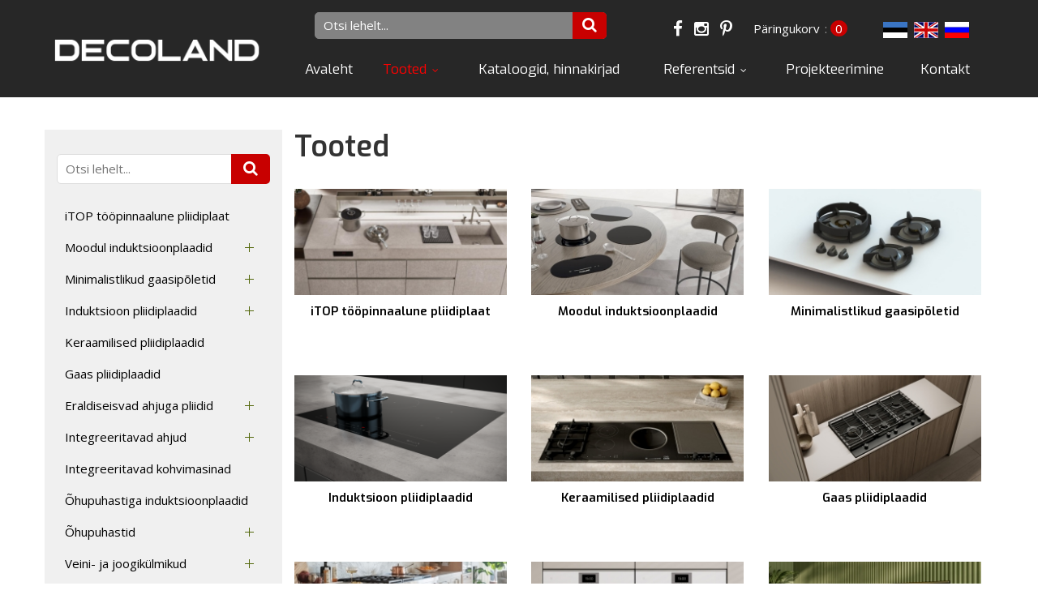

--- FILE ---
content_type: text/html; charset=UTF-8
request_url: https://www.decoland.ee/tooted/lae-ohupuhastajad-100-120-cm
body_size: 10264
content:
<!DOCTYPE html>
<html lang="et" xml:lang="et" xmlns="http://www.w3.org/1999/xhtml">

<head>	

	<meta charset="UTF-8" />
	<meta name="viewport" content="width=device-width, initial-scale=1, maximum-scale=1" />
	<meta name="google-site-verification" content="7sjLXDzjt7NHNE7JFUO3kwSuuQ4NXD7i2yPY5sm1-H4" />
		
     <link rel="shortcut icon" href="https://www.decoland.ee/favicon.ico" /> 	
  	
    <title>Tooted - decoland.ee</title>
	
    <meta name="keywords" content="decoland.ee, kodutehnika, köögitehnika, disaintehnika, õhupuhastaja, pliidiplaat, ahi, integreeritud tehnika," />
<meta name="description" content="Decoland on eksklusiiivse köögitehnika maaletooja esindussalongiga Hallivanamehe tn 4. Esindatavad brändid on: Küppersbusch, Sirius, Temptech, Sub-Zero, Wolf, S-Box, Avitana, STEEL, Fisher &amp; Paykel, Pitt Cooking, Norcool." />

    
	<script type="text/javascript">
		var WWW_URL = 'https://www.decoland.ee/';
		var REL_WWW_URL = '/';
	</script>
	
    <!-- Google Analytics -->
<script>
(function(i,s,o,g,r,a,m){i['GoogleAnalyticsObject']=r;i[r]=i[r]||function(){
(i[r].q=i[r].q||[]).push(arguments)},i[r].l=1*new Date();a=s.createElement(o),
m=s.getElementsByTagName(o)[0];a.async=1;a.src=g;m.parentNode.insertBefore(a,m)
})(window,document,'script','https://www.google-analytics.com/analytics.js','ga');

ga('create', '24898280', 'auto');
ga('send', 'pageview');
</script>
<!-- End Google Analytics -->    
	<link rel="stylesheet" href="//ajax.googleapis.com/ajax/libs/jqueryui/1.9.2/themes/south-street/jquery-ui.css">
<link rel="stylesheet" href="//fonts.googleapis.com/css?family=Open+Sans:400,600,700,300|Lato:300,400,700|Exo:300,400,600,700">
<link rel="stylesheet" href="//maxcdn.bootstrapcdn.com/font-awesome/4.3.0/css/font-awesome.min.css">
<link rel="stylesheet" href="/manager/css/lytebox.css?t=1540202018">
<link rel="stylesheet" href="/assets/chosen/css/chosen.min.css?t=1540197314">
<link rel="stylesheet" href="/assets/touchbox/css/touchbox.css?t=1540197316">
<link rel="stylesheet" href="/assets/bootstrap/css/bootstrap.min.css?t=1540197313">
<link rel="stylesheet" href="/css/messages.css?t=1540197356">
<link rel="stylesheet" href="/css/menu.css?t=1540197356">
<link rel="stylesheet" href="/css/default.css?t=1540197356">
<link rel="stylesheet" href="/template/css/style.css?t=1730761437">
<link rel="stylesheet" href="/template/css/responsive.css?t=1540202033">
<link rel="stylesheet" href="/css/shop.css?t=1540197356">
<link rel="stylesheet" href="/css/feedback.css?t=1540197356">
<link rel="stylesheet" href="/css/content.blocks.css?t=1540197356">
<script src="/js/es6-shim.min.js?t=1540202017"></script>
<script src="//ajax.googleapis.com/ajax/libs/jquery/1.11.2/jquery.min.js"></script>
<script src="//ajax.googleapis.com/ajax/libs/jqueryui/1.9.2/jquery-ui.min.js"></script>
<script src="/manager/js/lytebox.js?t=1540202021"></script>
<script src="/js/translator.js?t=1540202018"></script>
<script src="/js/menu.js?t=1540202017"></script>
<script src="/js/general.js?t=1555364373"></script>
<script src="/assets/vue2/js/vue.min.js?t=1540197318"></script>
<script src="/assets/chosen/js/chosen.jquery.min.js?t=1540197314"></script>
<script src="/assets/touchbox/js/touchbox.js?t=1540197317"></script>
<script src="/assets/bootstrap/js/bootstrap.min.js?t=1540197314"></script>
<script src="/js/shop.js?t=1540202018"></script>
<script src="/js/feedback.js?t=1540202017"></script>
<script src="/js/jquery.form.min.js?t=1540202017"></script>
    	
 </head>


<script type="text/javascript">
var $zoho=$zoho || {};$zoho.salesiq = $zoho.salesiq || 
{widgetcode:"4d7e4423c0855ae08d919dc7d73413de7b366fa5470c1fbe1fda0b5c42a7591692bfd2045cbc83c765e85ec0ea2b18a2", values:{},ready:function(){}};
var d=document;s=d.createElement("script");s.type="text/javascript";s.id="zsiqscript";s.defer=true;
s.src="https://salesiq.zoho.eu/widget";t=d.getElementsByTagName("script")[0];t.parentNode.insertBefore(s,t);d.write("<div id='zsiqwidget'></div>");
</script>

<body id="page-tooted" class="sidebar_on subpage">

    <div id="fb-root"></div>
    
        
    <div id="page">
		<div id="header" class="visible-md visible-lg">		
		<div class="container">
			
			<div class="row">
				
								<div class="col-md-3 logo-wrapper">
					<a class="logo" href="/"></a>
				</div>
				
				<div class="col-md-9 text-right menu-wrapper">
                    <div class="lang-widget">
                        	
<div id="lang-flags" class="lang-select">
	<div id="wrap">
					<a href="/et"  class="active">
				<img src="/images/flags/et.png" alt="et" title="et" border="0" />
			</a>
					<a href="/en" >
				<img src="/images/flags/en.png" alt="en" title="en" border="0" />
			</a>
					<a href="/ru" >
				<img src="/images/flags/ru.png" alt="ru" title="ru" border="0" />
			</a>
			</div>
</div>                    </div>
                    
                    <a href="https://www.facebook.com/Decoland.Disaintehnika/" class="social-media-link" target="_blank">
                        <i class="fa fa-facebook"></i>
                    </a>
                    
                    <a href="https://www.instagram.com/decoland.ee/" class="social-media-link" target="_blank">
                        <i class="fa fa-instagram"></i>
                    </a>
                    
                    <a href="https://www.pinterest.com/decoland_ee/_created/" class="social-media-link" target="_blank">
                        <i class="fa fa-pinterest-p"></i>
                    </a>
                    
                    <div class="cart-widget">
                        
<div id="cart-box"> 
						
	<div id="text">
		
		<a href="/cart" id="cart_text" title="Päringukorvi kaudu saad esitada meile oma ostusoove ja küsimusi" >Päringukorv</a>:&nbsp;<a href="/cart" id="cart_count" >0</a>		
	</div>
			
</div>
						
					</div>
                    
                    <form method="post" action="" onsubmit="return submitSearch(this);" class="search_form">
	
	<div class="search-box">
							
		<input type="text" name="search" class="search" placeholder="Otsi lehelt..." value="" maxlength="40" />
		
		<button class="searchsubmit">
			<i class="fa fa-search"></i>
		</button>
		
	</div>
	
</form>                    
                                        
                    
	<div class="clearfix"></div>
	<div 
		id="menu-desktop" 
		class="menu-container normal  "
		data-title="Menüü"
		data-breakpoint="992"
		data-vertical="0"
		data-drop="1"
		data-menuline="0"
		>
		
	
	<div class="menu-line" style="display: none;"></div>	
	
	<div class="menu-bar" style="display: none;">
				
		
								<a href="javascript: void(0);" class="lang-button" onclick="$('#modal-lang').dialog({ modal: true, fluid: true });">
				<span>EST</span>
				<i class="fa fa-caret-down"></i>
			</a>
								<a href="/cart" class="cart-button">
				<span>0</span>
				<i class="fa fa-shopping-cart"></i>
			</a>
				
		<a href="javascript:void(0);" class="menu-button">
			<span>Menüü</span>
			<i class="fa fa-navicon"></i>
		</a>
		
	</div>	
	
     
		<div class="menu-custom-html">
			
<div id="menu-custom-html">
	
		
	<div class="icons">
		
		<!--		
		 
			<a href="/cart">
				<i class="fa fa-shopping-cart"></i>
				<span>Ostukorv</span>
			</a>
				-->
		
		 
		
			 
		
				<a href="javascript:void(0);" onclick="loginModal();">
					<i class="fa fa-lock"></i>
					<span>Sisene</span>
				</a>
				<a href="javascript:void(0);" onclick="$('#modal-join').dialog({ modal: true, fluid: true });">
					<i class="fa fa-user-plus"></i>
					<span>Liitu</span>
				</a>
			
						
						
	</div>
	
</div>		</div>
		
    
    <ul class="level-1 " style="display: none;">
        
        		
			
			<li class=" ">
				
				<div class="item"> 
					<a href="/avaleht/" >Avaleht</a>
				</div>
				
								
			</li>
			
				
			
			<li class="active ">
				
				<div class="item"> 
					<a href="/tooted/" >Tooted</a>
				</div>
				
				
    
    <ul class="level-2 " style="">
        
        		
			
			<li class=" ">
				
				<div class="item"> 
					<a href="/tooted/itop-toopinnaalune-pliidiplaat" >iTOP tööpinnaalune pliidiplaat</a>
				</div>
				
								
			</li>
			
				
			
			<li class=" ">
				
				<div class="item"> 
					<a href="/tooted/moodul-induktsioonplaadid-1451" >Moodul induktsioonplaadid</a>
				</div>
				
				
    
    <ul class="level-3 " style="">
        
        		
			
			<li class=" ">
				
				<div class="item"> 
					<a href="/tooted/vabalt-paigutatavad-induktsioontsoonid-icooking" >Vabalt-paigutatavad induktsioontsoonid (iCooking)</a>
				</div>
				
								
			</li>
			
				
			
			<li class=" ">
				
				<div class="item"> 
					<a href="/tooted/ordine-eraldiseisvad-induktsioonplaadid" >Ordine eraldiseisvad induktsioonplaadid</a>
				</div>
				
								
			</li>
			
				
	</ul>

				
			</li>
			
				
			
			<li class=" ">
				
				<div class="item"> 
					<a href="/tooted/minimalistlikud-gaasipoletid" >Minimalistlikud gaasipõletid</a>
				</div>
				
				
    
    <ul class="level-3 " style="">
        
        		
			
			<li class=" ">
				
				<div class="item"> 
					<a href="/tooted/gaasiplaat-uhe-poletiga" >Gaasiplaat ühe põletiga</a>
				</div>
				
								
			</li>
			
				
			
			<li class=" ">
				
				<div class="item"> 
					<a href="/tooted/gaasiplaat-kahe-poletiga" >Gaasiplaat kahe põletiga</a>
				</div>
				
								
			</li>
			
				
			
			<li class=" ">
				
				<div class="item"> 
					<a href="/tooted/gaasiplaadid-kolme-poletiga" >Gaasiplaadid kolme põletiga</a>
				</div>
				
								
			</li>
			
				
			
			<li class=" ">
				
				<div class="item"> 
					<a href="/tooted/gaasiplaadid-nelja-poletiga" >Gaasiplaadid nelja põletiga</a>
				</div>
				
								
			</li>
			
				
			
			<li class=" ">
				
				<div class="item"> 
					<a href="/tooted/gaasiplaadid-viie-poletiga" >Gaasiplaadid viie põletiga</a>
				</div>
				
								
			</li>
			
				
			
			<li class=" ">
				
				<div class="item"> 
					<a href="/tooted/gaasiplaadid-kuue-poletiga" >Gaasiplaadid kuue põletiga</a>
				</div>
				
								
			</li>
			
				
	</ul>

				
			</li>
			
				
			
			<li class=" ">
				
				<div class="item"> 
					<a href="/tooted/induktsioon-pliidiplaadid" >Induktsioon pliidiplaadid</a>
				</div>
				
				
    
    <ul class="level-3 " style="">
        
        		
			
			<li class=" ">
				
				<div class="item"> 
					<a href="/tooted/laius-30-cm" >Laius 30 CM</a>
				</div>
				
								
			</li>
			
				
			
			<li class=" ">
				
				<div class="item"> 
					<a href="/tooted/laius-45-cm" >Laius 45 CM</a>
				</div>
				
								
			</li>
			
				
			
			<li class=" ">
				
				<div class="item"> 
					<a href="/tooted/laius-60-cm-1729" >Laius 60 CM</a>
				</div>
				
								
			</li>
			
				
			
			<li class=" ">
				
				<div class="item"> 
					<a href="/tooted/laius-80-cm" >Laius 80 CM</a>
				</div>
				
								
			</li>
			
				
			
			<li class=" ">
				
				<div class="item"> 
					<a href="/tooted/laius-90-cm-1738" >Laius 90 CM</a>
				</div>
				
								
			</li>
			
				
	</ul>

				
			</li>
			
				
			
			<li class=" ">
				
				<div class="item"> 
					<a href="/tooted/keraamilised-pliidiplaadid" >Keraamilised pliidiplaadid</a>
				</div>
				
								
			</li>
			
				
			
			<li class=" ">
				
				<div class="item"> 
					<a href="/tooted/gaas-pliidiplaadid" >Gaas pliidiplaadid</a>
				</div>
				
								
			</li>
			
				
			
			<li class=" ">
				
				<div class="item"> 
					<a href="/tooted/eraldiseisvad-ahjuga-pliidid" >Eraldiseisvad ahjuga pliidid</a>
				</div>
				
				
    
    <ul class="level-3 " style="">
        
        		
			
			<li class=" ">
				
				<div class="item"> 
					<a href="/tooted/induktsioon" >Induktsioon</a>
				</div>
				
								
			</li>
			
				
			
			<li class=" ">
				
				<div class="item"> 
					<a href="/tooted/gaas" >Gaas</a>
				</div>
				
								
			</li>
			
				
	</ul>

				
			</li>
			
				
			
			<li class=" ">
				
				<div class="item"> 
					<a href="/tooted/integreeritavad-ahjud" >Integreeritavad ahjud</a>
				</div>
				
				
    
    <ul class="level-3 " style="">
        
        		
			
			<li class=" ">
				
				<div class="item"> 
					<a href="/tooted/standard-ahjud" >Standard ahjud</a>
				</div>
				
								
			</li>
			
				
			
			<li class=" ">
				
				<div class="item"> 
					<a href="/tooted/puroluusiga-ahjud" >Pürolüüsiga ahjud</a>
				</div>
				
								
			</li>
			
				
			
			<li class=" ">
				
				<div class="item"> 
					<a href="/tooted/auruga-kombineeritud-ahjud" >Auruga kombineeritud ahjud</a>
				</div>
				
								
			</li>
			
				
			
			<li class=" ">
				
				<div class="item"> 
					<a href="/tooted/mikrolainega-kombineeritud-ahjud" >Mikrolainega kombineeritud ahjud</a>
				</div>
				
								
			</li>
			
				
			
			<li class=" ">
				
				<div class="item"> 
					<a href="/tooted/auruahjud" >Auruahjud</a>
				</div>
				
								
			</li>
			
				
			
			<li class=" ">
				
				<div class="item"> 
					<a href="/tooted/mikrolaineahjud-1766" >Mikrolaineahjud</a>
				</div>
				
								
			</li>
			
				
			
			<li class=" ">
				
				<div class="item"> 
					<a href="/tooted/lisavarustus-1798" >Lisavarustus</a>
				</div>
				
								
			</li>
			
				
	</ul>

				
			</li>
			
				
			
			<li class=" ">
				
				<div class="item"> 
					<a href="/tooted/integreeritavad-kohvimasinad" >Integreeritavad kohvimasinad</a>
				</div>
				
								
			</li>
			
				
			
			<li class=" ">
				
				<div class="item"> 
					<a href="/tooted/ohupuhastiga-induktsioonplaadid" >Õhupuhastiga induktsioonplaadid</a>
				</div>
				
								
			</li>
			
				
			
			<li class=" ">
				
				<div class="item"> 
					<a href="/tooted/ohupuhastid" >Õhupuhastid</a>
				</div>
				
				
    
    <ul class="level-3 " style="">
        
        		
			
			<li class=" ">
				
				<div class="item"> 
					<a href="/tooted/integreeritavad-ohupuhastajad" >Integreeritavad õhupuhastajad</a>
				</div>
				
				
    
    <ul class="level-4 " style="">
        
        		
			
			<li class=" ">
				
				<div class="item"> 
					<a href="/tooted/laius-52-60-cm" >Laius 52-60 CM</a>
				</div>
				
								
			</li>
			
				
			
			<li class=" ">
				
				<div class="item"> 
					<a href="/tooted/laius-70-78-cm" >Laius 70-78 CM</a>
				</div>
				
								
			</li>
			
				
			
			<li class=" ">
				
				<div class="item"> 
					<a href="/tooted/laius-85-cm" >Laius 85 CM</a>
				</div>
				
								
			</li>
			
				
			
			<li class=" ">
				
				<div class="item"> 
					<a href="/tooted/laius-90-100-cm" >Laius 90-100 CM</a>
				</div>
				
								
			</li>
			
				
			
			<li class=" ">
				
				<div class="item"> 
					<a href="/tooted/laius-100-cm" >Laius 100+ CM</a>
				</div>
				
								
			</li>
			
				
	</ul>

				
			</li>
			
				
			
			<li class=" ">
				
				<div class="item"> 
					<a href="/tooted/toopinnas-paiknevad-ohupuhastajad" >Tööpinnas paiknevad õhupuhastajad</a>
				</div>
				
				
    
    <ul class="level-4 " style="">
        
        		
			
			<li class=" ">
				
				<div class="item"> 
					<a href="/tooted/laius-56-60-cm" >Laius 56-60 CM</a>
				</div>
				
								
			</li>
			
				
			
			<li class=" ">
				
				<div class="item"> 
					<a href="/tooted/laius-83-90-cm" >Laius 83-90 CM</a>
				</div>
				
								
			</li>
			
				
			
			<li class=" ">
				
				<div class="item"> 
					<a href="/tooted/laius-113-120-cm" >Laius 113-120 CM</a>
				</div>
				
								
			</li>
			
				
			
			<li class=" ">
				
				<div class="item"> 
					<a href="/tooted/laius-150-cm" >Laius 150+ CM</a>
				</div>
				
								
			</li>
			
				
			
			<li class=" ">
				
				<div class="item"> 
					<a href="/tooted/toopinnaga-risti" >Tööpinnaga risti</a>
				</div>
				
								
			</li>
			
				
	</ul>

				
			</li>
			
				
			
			<li class=" ">
				
				<div class="item"> 
					<a href="/tooted/lakke-integreeritavad-ohupuhastajad" >Lakke integreeritavad õhupuhastajad</a>
				</div>
				
				
    
    <ul class="level-4 " style="">
        
        		
			
			<li class=" ">
				
				<div class="item"> 
					<a href="/tooted/laius-85-95cm" >Laius 85-95CM</a>
				</div>
				
								
			</li>
			
				
			
			<li class=" ">
				
				<div class="item"> 
					<a href="/tooted/laius-100-120-cm-1293" >Laius 100-120 CM</a>
				</div>
				
								
			</li>
			
				
			
			<li class=" ">
				
				<div class="item"> 
					<a href="/tooted/mootorita" >MOOTORITA</a>
				</div>
				
								
			</li>
			
				
	</ul>

				
			</li>
			
				
			
			<li class=" ">
				
				<div class="item"> 
					<a href="/tooted/saar-ohupuhastajad" >Saar-õhupuhastajad</a>
				</div>
				
				
    
    <ul class="level-4 " style="">
        
        		
			
			<li class=" ">
				
				<div class="item"> 
					<a href="/tooted/laius-35-45-cm" >Laius 35-45 CM</a>
				</div>
				
								
			</li>
			
				
			
			<li class=" ">
				
				<div class="item"> 
					<a href="/tooted/laius-50-60-cm" >Laius 50-60 CM</a>
				</div>
				
								
			</li>
			
				
			
			<li class=" ">
				
				<div class="item"> 
					<a href="/tooted/laius-60-80-cm" >Laius 60-80 CM</a>
				</div>
				
								
			</li>
			
				
			
			<li class=" ">
				
				<div class="item"> 
					<a href="/tooted/laius-90-cm-1310" >Laius 90 CM</a>
				</div>
				
								
			</li>
			
				
			
			<li class=" ">
				
				<div class="item"> 
					<a href="/tooted/laius-100-120-cm" >Laius 100-120 CM</a>
				</div>
				
								
			</li>
			
				
			
			<li class=" ">
				
				<div class="item"> 
					<a href="/tooted/laius-150-cm-1311" >Laius 150+ CM</a>
				</div>
				
								
			</li>
			
				
	</ul>

				
			</li>
			
				
			
			<li class=" ">
				
				<div class="item"> 
					<a href="/tooted/seinale-kinnitatavad-ohupuhastajad" >Seinale kinnitatavad õhupuhastajad</a>
				</div>
				
				
    
    <ul class="level-4 " style="">
        
        		
			
			<li class=" ">
				
				<div class="item"> 
					<a href="/tooted/laius-30-49-cm" >Laius 30-49 CM</a>
				</div>
				
								
			</li>
			
				
			
			<li class=" ">
				
				<div class="item"> 
					<a href="/tooted/laius-50-60-cm-1299" >Laius 50-60 CM</a>
				</div>
				
								
			</li>
			
				
			
			<li class=" ">
				
				<div class="item"> 
					<a href="/tooted/laius-70-85-cm" >Laius 70-85 CM</a>
				</div>
				
								
			</li>
			
				
			
			<li class=" ">
				
				<div class="item"> 
					<a href="/tooted/laius-90-cm-1302" >Laius 90 CM</a>
				</div>
				
								
			</li>
			
				
			
			<li class=" ">
				
				<div class="item"> 
					<a href="/tooted/laius-100-180-cm" >Laius 100-180 CM</a>
				</div>
				
								
			</li>
			
				
	</ul>

				
			</li>
			
				
			
			<li class=" ">
				
				<div class="item"> 
					<a href="/tooted/mootorita-ohupuhastajad" >MOOTORITA õhupuhastajad</a>
				</div>
				
								
			</li>
			
				
			
			<li class=" ">
				
				<div class="item"> 
					<a href="/tooted/mootorid" >Mootorid</a>
				</div>
				
								
			</li>
			
				
			
			<li class=" ">
				
				<div class="item"> 
					<a href="/tooted/plasmafiltrid" >Plasmafiltrid</a>
				</div>
				
				
    
    <ul class="level-4 " style="">
        
        		
			
			<li class=" ">
				
				<div class="item"> 
					<a href="/tooted/avitana" >Avitana</a>
				</div>
				
								
			</li>
			
				
			
			<li class=" ">
				
				<div class="item"> 
					<a href="/tooted/plasmamade" >PlasmaMade</a>
				</div>
				
								
			</li>
			
				
	</ul>

				
			</li>
			
				
			
			<li class=" ">
				
				<div class="item"> 
					<a href="/tooted/soefiltrid" >Söefiltrid</a>
				</div>
				
								
			</li>
			
				
			
			<li class=" ">
				
				<div class="item"> 
					<a href="/tooted/ventilatsioonitorud" >Ventilatsioonitorud</a>
				</div>
				
				
    
    <ul class="level-4 " style="">
        
        		
			
			<li class=" ">
				
				<div class="item"> 
					<a href="/tooted/sirius" >Sirius</a>
				</div>
				
								
			</li>
			
				
			
			<li class=" ">
				
				<div class="item"> 
					<a href="/tooted/kuppersbusch" >Küppersbusch</a>
				</div>
				
								
			</li>
			
				
	</ul>

				
			</li>
			
				
	</ul>

				
			</li>
			
				
			
			<li class=" ">
				
				<div class="item"> 
					<a href="/tooted/veini-ja-joogikulmikud" >Veini- ja joogikülmikud</a>
				</div>
				
				
    
    <ul class="level-3 " style="">
        
        		
			
			<li class=" ">
				
				<div class="item"> 
					<a href="/tooted/veinikulmikud-pustakusse" >Veinikülmikud püstakusse</a>
				</div>
				
								
			</li>
			
				
			
			<li class=" ">
				
				<div class="item"> 
					<a href="/tooted/veinikulmikud-toopinna-alla" >Veinikülmikud tööpinna alla</a>
				</div>
				
								
			</li>
			
				
			
			<li class=" ">
				
				<div class="item"> 
					<a href="/tooted/eraldiseisvad-veinikulmikud" >Eraldiseisvad veinikülmikud</a>
				</div>
				
								
			</li>
			
				
			
			<li class=" ">
				
				<div class="item"> 
					<a href="/tooted/joogikulmikud" >Joogikülmikud</a>
				</div>
				
								
			</li>
			
				
	</ul>

				
			</li>
			
				
			
			<li class=" ">
				
				<div class="item"> 
					<a href="/tooted/kulmikud-1658" >Külmikud</a>
				</div>
				
				
    
    <ul class="level-3 " style="">
        
        		
			
			<li class=" ">
				
				<div class="item"> 
					<a href="/tooted/sahtel-kulmikud" >Sahtel-külmikud</a>
				</div>
				
								
			</li>
			
				
			
			<li class=" ">
				
				<div class="item"> 
					<a href="/tooted/eraldiseisvad-kulmikud-1659" >Eraldiseisvad külmikud</a>
				</div>
				
				
    
    <ul class="level-4 " style="">
        
        		
			
			<li class=" ">
				
				<div class="item"> 
					<a href="/tooted/laius-60-cm" >Laius 60 CM</a>
				</div>
				
								
			</li>
			
				
			
			<li class=" ">
				
				<div class="item"> 
					<a href="/tooted/laius-70-85-cm-1662" >Laius 70-85 CM</a>
				</div>
				
								
			</li>
			
				
			
			<li class=" ">
				
				<div class="item"> 
					<a href="/tooted/laius-90-95-cm" >Laius 90-95 CM</a>
				</div>
				
								
			</li>
			
				
			
			<li class=" ">
				
				<div class="item"> 
					<a href="/tooted/laius-107-122-cm" >Laius 107-122 CM</a>
				</div>
				
								
			</li>
			
				
	</ul>

				
			</li>
			
				
			
			<li class=" ">
				
				<div class="item"> 
					<a href="/tooted/integreeritvad-kulmikud" >Integreeritvad külmikud</a>
				</div>
				
				
    
    <ul class="level-4 " style="">
        
        		
			
			<li class=" ">
				
				<div class="item"> 
					<a href="/tooted/laius-46-cm" >Laius 46 CM</a>
				</div>
				
								
			</li>
			
				
			
			<li class=" ">
				
				<div class="item"> 
					<a href="/tooted/laius-54-cm" >Laius 54 CM</a>
				</div>
				
								
			</li>
			
				
			
			<li class=" ">
				
				<div class="item"> 
					<a href="/tooted/laius-60-cm-1669" >Laius 60 CM</a>
				</div>
				
								
			</li>
			
				
			
			<li class=" ">
				
				<div class="item"> 
					<a href="/tooted/laius-70-80-cm" >Laius 70-80 CM</a>
				</div>
				
								
			</li>
			
				
			
			<li class=" ">
				
				<div class="item"> 
					<a href="/tooted/laius-90-cm" >Laius 90 CM</a>
				</div>
				
								
			</li>
			
				
	</ul>

				
			</li>
			
				
	</ul>

				
			</li>
			
				
			
			<li class=" ">
				
				<div class="item"> 
					<a href="/tooted/noudepesumasinad-1751" >Nõudepesumasinad</a>
				</div>
				
				
    
    <ul class="level-3 " style="">
        
        		
			
			<li class=" ">
				
				<div class="item"> 
					<a href="/tooted/sahtel-noudepesumasinad" >Sahtel-nõudepesumasinad</a>
				</div>
				
								
			</li>
			
				
			
			<li class=" ">
				
				<div class="item"> 
					<a href="/tooted/klassikalised-noudepesumasinad" >Klassikalised nõudepesumasinad</a>
				</div>
				
								
			</li>
			
				
	</ul>

				
			</li>
			
				
			
			<li class=" ">
				
				<div class="item"> 
					<a href="/tooted/pesumasinad-kuivatid" >Pesumasinad & kuivatid</a>
				</div>
				
								
			</li>
			
				
			
			<li class=" ">
				
				<div class="item"> 
					<a href="/tooted/valamud-1546" >Valamud</a>
				</div>
				
				
    
    <ul class="level-3 " style="">
        
        		
			
			<li class=" ">
				
				<div class="item"> 
					<a href="/tooted/laius-15-35-cm" >Laius 15-35 CM</a>
				</div>
				
								
			</li>
			
				
			
			<li class=" ">
				
				<div class="item"> 
					<a href="/tooted/laius-40-cm" >Laius 40 CM</a>
				</div>
				
								
			</li>
			
				
			
			<li class=" ">
				
				<div class="item"> 
					<a href="/tooted/laius-50-55-cm" >Laius 50-55 CM</a>
				</div>
				
								
			</li>
			
				
			
			<li class=" ">
				
				<div class="item"> 
					<a href="/tooted/laius-70-75-cm" >Laius 70-75 CM</a>
				</div>
				
								
			</li>
			
				
			
			<li class=" ">
				
				<div class="item"> 
					<a href="/tooted/laius-80-85-cm" >Laius 80-85 CM</a>
				</div>
				
								
			</li>
			
				
			
			<li class=" ">
				
				<div class="item"> 
					<a href="/tooted/laius-90-100-cm-1713" >Laius 90-100 CM</a>
				</div>
				
								
			</li>
			
				
			
			<li class=" ">
				
				<div class="item"> 
					<a href="/tooted/laius-110-cm" >Laius 110+ CM</a>
				</div>
				
								
			</li>
			
				
			
			<li class=" ">
				
				<div class="item"> 
					<a href="/tooted/lisatarvikud" >Lisatarvikud</a>
				</div>
				
								
			</li>
			
				
			
			<li class=" ">
				
				<div class="item"> 
					<a href="/tooted/rennid-kanalid" >Rennid / kanalid</a>
				</div>
				
								
			</li>
			
				
	</ul>

				
			</li>
			
				
			
			<li class=" ">
				
				<div class="item"> 
					<a href="/tooted/segistid-1579" >Segistid</a>
				</div>
				
				
    
    <ul class="level-3 " style="">
        
        		
			
			<li class=" ">
				
				<div class="item"> 
					<a href="/tooted/mitte-valjatommatavad-segistid-1597" >Mitte-väljatõmmatavad segistid</a>
				</div>
				
								
			</li>
			
				
			
			<li class=" ">
				
				<div class="item"> 
					<a href="/tooted/valjatommatavad-segistid-1596" >Väljatõmmatavad segistid</a>
				</div>
				
								
			</li>
			
				
			
			<li class=" ">
				
				<div class="item"> 
					<a href="/tooted/toopinna-sisse-lukatavad-segistid" >Tööpinna sisse lükatavad segistid</a>
				</div>
				
								
			</li>
			
				
			
			<li class=" ">
				
				<div class="item"> 
					<a href="/tooted/filtriga-segistid" >Filtriga segistid</a>
				</div>
				
								
			</li>
			
				
			
			<li class=" ">
				
				<div class="item"> 
					<a href="/tooted/keeva-veega-segistid" >Keeva veega segistid</a>
				</div>
				
								
			</li>
			
				
			
			<li class=" ">
				
				<div class="item"> 
					<a href="/tooted/gaseeritud-ja-filtreeritud-veega-segistid" >Gaseeritud ja filtreeritud veega segistid</a>
				</div>
				
								
			</li>
			
				
			
			<li class=" ">
				
				<div class="item"> 
					<a href="/tooted/keeva-gaseeritud-ja-filtreeritud-veega-segistid" >Keeva, gaseeritud ja filtreeritud veega segistid</a>
				</div>
				
								
			</li>
			
				
			
			<li class=" ">
				
				<div class="item"> 
					<a href="/tooted/seebidosaatorid" >Seebidosaatorid</a>
				</div>
				
								
			</li>
			
				
			
			<li class=" ">
				
				<div class="item"> 
					<a href="/tooted/lisavarustus-1632" >Lisavarustus</a>
				</div>
				
								
			</li>
			
				
	</ul>

				
			</li>
			
				
			
			<li class=" ">
				
				<div class="item"> 
					<a href="/tooted/peidetud-pistikupesad" >Peidetud pistikupesad</a>
				</div>
				
								
			</li>
			
				
			
			<li class=" ">
				
				<div class="item"> 
					<a href="/tooted/integreeritavad-sahtlid" >Integreeritavad sahtlid</a>
				</div>
				
								
			</li>
			
				
			
			<li class=" ">
				
				<div class="item"> 
					<a href="/tooted/valikook" >Väliköök</a>
				</div>
				
								
			</li>
			
				
			
			<li class=" ">
				
				<div class="item"> 
					<a href="/tooted/vaike-koogitehnika" >Väike köögitehnika</a>
				</div>
				
								
			</li>
			
				
			
			<li class=" ">
				
				<div class="item"> 
					<a href="/tooted/erihinnad" >ERIHINNAD</a>
				</div>
				
								
			</li>
			
				
	</ul>

				
			</li>
			
				
			
			<li class=" ">
				
				<div class="item"> 
					<a href="/kataloogid/" >Kataloogid, hinnakirjad</a>
				</div>
				
								
			</li>
			
				
			
			<li class=" ">
				
				<div class="item"> 
					<a href="/referentsid/" >Referentsid</a>
				</div>
				
				
    
    <ul class="level-2 " style="">
        
        		
			
			<li class=" ">
				
				<div class="item"> 
					<a href="/referentsid/luksuslik-kook-pirital/id/11" >Luksuslik köök Pirital.</a>
				</div>
				
								
			</li>
			
				
			
			<li class=" ">
				
				<div class="item"> 
					<a href="/referentsid/kuppersbusch-valge-sari-kuldsete-detailidega/id/9" >Küppersbusch valge sari kuldsete detailidega.</a>
				</div>
				
								
			</li>
			
				
			
			<li class=" ">
				
				<div class="item"> 
					<a href="/referentsid/i-cooking-mustad-induktsioonid/id/10" >I-Cooking mustad induktsioonid.</a>
				</div>
				
								
			</li>
			
				
			
			<li class=" ">
				
				<div class="item"> 
					<a href="/referentsid/valged-i-cooking-induktsioonid/id/12" >Valged I-Cooking induktsioonid.</a>
				</div>
				
								
			</li>
			
				
			
			<li class=" ">
				
				<div class="item"> 
					<a href="/referentsid/toopinnast-tousev-ohupuhastaja-ja-i-cooking-induktsioonid/id/13" >Tööpinnast tõusev õhupuhastaja ja I-Cooking induktsioonid.</a>
				</div>
				
								
			</li>
			
				
			
			<li class=" ">
				
				<div class="item"> 
					<a href="/referentsid/sahtel-noudepesumasin-ja-kuppersbusch-ahi/id/23" >Sahtel-nõudepesumasin ja Küppersbusch ahi.</a>
				</div>
				
								
			</li>
			
				
			
			<li class=" ">
				
				<div class="item"> 
					<a href="/referentsid/s-box-toopinnast-tousev-maitseaineriiul-toopinnast-tousev-ohupuhastaja-ning-i-cooking-induktsioonid/id/14" >S-Box tööpinnast tõusev maitseaineriiul, tööpinnast tõusev õhupuhastaja ning I-Cooking induktsioonid.</a>
				</div>
				
								
			</li>
			
				
			
			<li class=" ">
				
				<div class="item"> 
					<a href="/referentsid/hubane-kook-musta-tehnikaga/id/17" >Hubane köök musta tehnikaga.</a>
				</div>
				
								
			</li>
			
				
			
			<li class=" ">
				
				<div class="item"> 
					<a href="/referentsid/kuppersbusch-ahjud/id/15" >Küppersbusch ahjud.</a>
				</div>
				
								
			</li>
			
				
			
			<li class=" ">
				
				<div class="item"> 
					<a href="/referentsid/sirius-lae-ohupuhastaja/id/22" >Sirius lae-õhupuhastaja</a>
				</div>
				
								
			</li>
			
				
			
			<li class=" ">
				
				<div class="item"> 
					<a href="/referentsid/temptech-veinikulmik/id/24" >Temptech veinikülmik</a>
				</div>
				
								
			</li>
			
				
			
			<li class=" ">
				
				<div class="item"> 
					<a href="/referentsid/katusekorter-kalamajas/id/19" >Katusekorter kalamajas.</a>
				</div>
				
								
			</li>
			
				
			
			<li class=" ">
				
				<div class="item"> 
					<a href="/referentsid/gaasiwok-i-cooking-induktsioonidega/id/16" >Gaasiwok I-Cooking induktsioonidega.</a>
				</div>
				
								
			</li>
			
				
			
			<li class=" ">
				
				<div class="item"> 
					<a href="/referentsid/decoland-pliidiplaadid/id/26" >Decoland pliidiplaadid</a>
				</div>
				
				
    
    <ul class="level-3 " style="">
        
        		
			
			<li class=" ">
				
				<div class="item"> 
					<a href="/referentsid/decoland-induktsioonplaadid-in60w/id/27" >Decoland induktsioonplaadid (IN60W)</a>
				</div>
				
								
			</li>
			
				
			
			<li class=" ">
				
				<div class="item"> 
					<a href="/referentsid/decoland-induktsioonplaadid-in45w/id/28" >Decoland induktsioonplaadid (IN45W)</a>
				</div>
				
								
			</li>
			
				
			
			<li class=" ">
				
				<div class="item"> 
					<a href="/referentsid/decoland-induktsioonplaadid-in45b/id/29" >Decoland induktsioonplaadid (IN45B)</a>
				</div>
				
								
			</li>
			
				
	</ul>

				
			</li>
			
				
			
			<li class=" ">
				
				<div class="item"> 
					<a href="/referentsid/kortermaja-kook-merirahus/id/18" >Kortermaja köök Merirahus.</a>
				</div>
				
								
			</li>
			
				
			
			<li class=" ">
				
				<div class="item"> 
					<a href="/referentsid/kuppersbusch-mustad-ahjud-minimalistikus-koogis/id/30" >Küppersbusch mustad ahjud minimalistikus köögis.</a>
				</div>
				
								
			</li>
			
				
			
			<li class=" ">
				
				<div class="item"> 
					<a href="/referentsid/avar-kook-sirius-toopinnast-tousva-ohupuhasti-ja-i-cooking-induktsioonidega/id/20" >Avar köök Sirius tööpinnast tõusva õhupuhasti ja I-Cooking induktsioonidega.</a>
				</div>
				
								
			</li>
			
				
			
			<li class=" ">
				
				<div class="item"> 
					<a href="/referentsid/skandinaavialikult-avar-ja-helge-kodutartu-mnt-city-residence-tallinn/id/7" >Skandinaavialikult avar ja helge kodu.Tartu mnt. City Residence, Tallinn.</a>
				</div>
				
								
			</li>
			
				
	</ul>

				
			</li>
			
				
			
			<li class=" ">
				
				<div class="item"> 
					<a href="/projekteerimine/" >Projekteerimine</a>
				</div>
				
								
			</li>
			
				
			
			<li class=" ">
				
				<div class="item"> 
					<a href="/kontakt/" >Kontakt</a>
				</div>
				
								
			</li>
			
				
	</ul>

	</div>
	<div class="clearfix"></div>
                    
                    				</div>
				
			</div>
			
		</div>	
	</div> 
		
		
		<div id="responsive-header" class="hidden-md hidden-lg">
		<div class="container">
			<a class="logo" href="/"></a>
		</div>
	</div>
		
	
		
	<div id="responsive-search" class="hidden-md hidden-lg">
		<div class="container">
			<form method="post" action="" onsubmit="return submitSearch(this);" class="search_form">
	
	<div class="search-box">
							
		<input type="text" name="search" class="search" placeholder="Otsi lehelt..." value="" maxlength="40" />
		
		<button class="searchsubmit">
			<i class="fa fa-search"></i>
		</button>
		
	</div>
	
</form>            
            
	<div class="clearfix"></div>
	<div 
		id="menu-responsive" 
		class="menu-container normal  "
		data-title="Menüü"
		data-breakpoint="992"
		data-vertical="0"
		data-drop="1"
		data-menuline="0"
		>
		
	
	<div class="menu-line" style="display: none;"></div>	
	
	<div class="menu-bar" style="display: none;">
				
		
								<a href="javascript: void(0);" class="lang-button" onclick="$('#modal-lang').dialog({ modal: true, fluid: true });">
				<span>EST</span>
				<i class="fa fa-caret-down"></i>
			</a>
								<a href="/cart" class="cart-button">
				<span>0</span>
				<i class="fa fa-shopping-cart"></i>
			</a>
				
		<a href="javascript:void(0);" class="menu-button">
			<span>Menüü</span>
			<i class="fa fa-navicon"></i>
		</a>
		
	</div>	
	
     
		<div class="menu-custom-html">
			
<div id="menu-custom-html">
	
		
	<div class="icons">
		
		<!--		
		 
			<a href="/cart">
				<i class="fa fa-shopping-cart"></i>
				<span>Ostukorv</span>
			</a>
				-->
		
		 
		
			 
		
				<a href="javascript:void(0);" onclick="loginModal();">
					<i class="fa fa-lock"></i>
					<span>Sisene</span>
				</a>
				<a href="javascript:void(0);" onclick="$('#modal-join').dialog({ modal: true, fluid: true });">
					<i class="fa fa-user-plus"></i>
					<span>Liitu</span>
				</a>
			
						
						
	</div>
	
</div>		</div>
		
    
    <ul class="level-1 " style="display: none;">
        
        		
			
			<li class=" ">
				
				<div class="item"> 
					<a href="/avaleht/" >Avaleht</a>
				</div>
				
								
			</li>
			
				
			
			<li class="active ">
				
				<div class="item"> 
					<a href="/tooted/" >Tooted</a>
				</div>
				
				
    
    <ul class="level-2 " style="">
        
        		
			
			<li class=" ">
				
				<div class="item"> 
					<a href="/tooted/itop-toopinnaalune-pliidiplaat" >iTOP tööpinnaalune pliidiplaat</a>
				</div>
				
								
			</li>
			
				
			
			<li class=" ">
				
				<div class="item"> 
					<a href="/tooted/moodul-induktsioonplaadid-1451" >Moodul induktsioonplaadid</a>
				</div>
				
				
    
    <ul class="level-3 " style="">
        
        		
			
			<li class=" ">
				
				<div class="item"> 
					<a href="/tooted/vabalt-paigutatavad-induktsioontsoonid-icooking" >Vabalt-paigutatavad induktsioontsoonid (iCooking)</a>
				</div>
				
								
			</li>
			
				
			
			<li class=" ">
				
				<div class="item"> 
					<a href="/tooted/ordine-eraldiseisvad-induktsioonplaadid" >Ordine eraldiseisvad induktsioonplaadid</a>
				</div>
				
								
			</li>
			
				
	</ul>

				
			</li>
			
				
			
			<li class=" ">
				
				<div class="item"> 
					<a href="/tooted/minimalistlikud-gaasipoletid" >Minimalistlikud gaasipõletid</a>
				</div>
				
				
    
    <ul class="level-3 " style="">
        
        		
			
			<li class=" ">
				
				<div class="item"> 
					<a href="/tooted/gaasiplaat-uhe-poletiga" >Gaasiplaat ühe põletiga</a>
				</div>
				
								
			</li>
			
				
			
			<li class=" ">
				
				<div class="item"> 
					<a href="/tooted/gaasiplaat-kahe-poletiga" >Gaasiplaat kahe põletiga</a>
				</div>
				
								
			</li>
			
				
			
			<li class=" ">
				
				<div class="item"> 
					<a href="/tooted/gaasiplaadid-kolme-poletiga" >Gaasiplaadid kolme põletiga</a>
				</div>
				
								
			</li>
			
				
			
			<li class=" ">
				
				<div class="item"> 
					<a href="/tooted/gaasiplaadid-nelja-poletiga" >Gaasiplaadid nelja põletiga</a>
				</div>
				
								
			</li>
			
				
			
			<li class=" ">
				
				<div class="item"> 
					<a href="/tooted/gaasiplaadid-viie-poletiga" >Gaasiplaadid viie põletiga</a>
				</div>
				
								
			</li>
			
				
			
			<li class=" ">
				
				<div class="item"> 
					<a href="/tooted/gaasiplaadid-kuue-poletiga" >Gaasiplaadid kuue põletiga</a>
				</div>
				
								
			</li>
			
				
	</ul>

				
			</li>
			
				
			
			<li class=" ">
				
				<div class="item"> 
					<a href="/tooted/induktsioon-pliidiplaadid" >Induktsioon pliidiplaadid</a>
				</div>
				
				
    
    <ul class="level-3 " style="">
        
        		
			
			<li class=" ">
				
				<div class="item"> 
					<a href="/tooted/laius-30-cm" >Laius 30 CM</a>
				</div>
				
								
			</li>
			
				
			
			<li class=" ">
				
				<div class="item"> 
					<a href="/tooted/laius-45-cm" >Laius 45 CM</a>
				</div>
				
								
			</li>
			
				
			
			<li class=" ">
				
				<div class="item"> 
					<a href="/tooted/laius-60-cm-1729" >Laius 60 CM</a>
				</div>
				
								
			</li>
			
				
			
			<li class=" ">
				
				<div class="item"> 
					<a href="/tooted/laius-80-cm" >Laius 80 CM</a>
				</div>
				
								
			</li>
			
				
			
			<li class=" ">
				
				<div class="item"> 
					<a href="/tooted/laius-90-cm-1738" >Laius 90 CM</a>
				</div>
				
								
			</li>
			
				
	</ul>

				
			</li>
			
				
			
			<li class=" ">
				
				<div class="item"> 
					<a href="/tooted/keraamilised-pliidiplaadid" >Keraamilised pliidiplaadid</a>
				</div>
				
								
			</li>
			
				
			
			<li class=" ">
				
				<div class="item"> 
					<a href="/tooted/gaas-pliidiplaadid" >Gaas pliidiplaadid</a>
				</div>
				
								
			</li>
			
				
			
			<li class=" ">
				
				<div class="item"> 
					<a href="/tooted/eraldiseisvad-ahjuga-pliidid" >Eraldiseisvad ahjuga pliidid</a>
				</div>
				
				
    
    <ul class="level-3 " style="">
        
        		
			
			<li class=" ">
				
				<div class="item"> 
					<a href="/tooted/induktsioon" >Induktsioon</a>
				</div>
				
								
			</li>
			
				
			
			<li class=" ">
				
				<div class="item"> 
					<a href="/tooted/gaas" >Gaas</a>
				</div>
				
								
			</li>
			
				
	</ul>

				
			</li>
			
				
			
			<li class=" ">
				
				<div class="item"> 
					<a href="/tooted/integreeritavad-ahjud" >Integreeritavad ahjud</a>
				</div>
				
				
    
    <ul class="level-3 " style="">
        
        		
			
			<li class=" ">
				
				<div class="item"> 
					<a href="/tooted/standard-ahjud" >Standard ahjud</a>
				</div>
				
								
			</li>
			
				
			
			<li class=" ">
				
				<div class="item"> 
					<a href="/tooted/puroluusiga-ahjud" >Pürolüüsiga ahjud</a>
				</div>
				
								
			</li>
			
				
			
			<li class=" ">
				
				<div class="item"> 
					<a href="/tooted/auruga-kombineeritud-ahjud" >Auruga kombineeritud ahjud</a>
				</div>
				
								
			</li>
			
				
			
			<li class=" ">
				
				<div class="item"> 
					<a href="/tooted/mikrolainega-kombineeritud-ahjud" >Mikrolainega kombineeritud ahjud</a>
				</div>
				
								
			</li>
			
				
			
			<li class=" ">
				
				<div class="item"> 
					<a href="/tooted/auruahjud" >Auruahjud</a>
				</div>
				
								
			</li>
			
				
			
			<li class=" ">
				
				<div class="item"> 
					<a href="/tooted/mikrolaineahjud-1766" >Mikrolaineahjud</a>
				</div>
				
								
			</li>
			
				
			
			<li class=" ">
				
				<div class="item"> 
					<a href="/tooted/lisavarustus-1798" >Lisavarustus</a>
				</div>
				
								
			</li>
			
				
	</ul>

				
			</li>
			
				
			
			<li class=" ">
				
				<div class="item"> 
					<a href="/tooted/integreeritavad-kohvimasinad" >Integreeritavad kohvimasinad</a>
				</div>
				
								
			</li>
			
				
			
			<li class=" ">
				
				<div class="item"> 
					<a href="/tooted/ohupuhastiga-induktsioonplaadid" >Õhupuhastiga induktsioonplaadid</a>
				</div>
				
								
			</li>
			
				
			
			<li class=" ">
				
				<div class="item"> 
					<a href="/tooted/ohupuhastid" >Õhupuhastid</a>
				</div>
				
				
    
    <ul class="level-3 " style="">
        
        		
			
			<li class=" ">
				
				<div class="item"> 
					<a href="/tooted/integreeritavad-ohupuhastajad" >Integreeritavad õhupuhastajad</a>
				</div>
				
				
    
    <ul class="level-4 " style="">
        
        		
			
			<li class=" ">
				
				<div class="item"> 
					<a href="/tooted/laius-52-60-cm" >Laius 52-60 CM</a>
				</div>
				
								
			</li>
			
				
			
			<li class=" ">
				
				<div class="item"> 
					<a href="/tooted/laius-70-78-cm" >Laius 70-78 CM</a>
				</div>
				
								
			</li>
			
				
			
			<li class=" ">
				
				<div class="item"> 
					<a href="/tooted/laius-85-cm" >Laius 85 CM</a>
				</div>
				
								
			</li>
			
				
			
			<li class=" ">
				
				<div class="item"> 
					<a href="/tooted/laius-90-100-cm" >Laius 90-100 CM</a>
				</div>
				
								
			</li>
			
				
			
			<li class=" ">
				
				<div class="item"> 
					<a href="/tooted/laius-100-cm" >Laius 100+ CM</a>
				</div>
				
								
			</li>
			
				
	</ul>

				
			</li>
			
				
			
			<li class=" ">
				
				<div class="item"> 
					<a href="/tooted/toopinnas-paiknevad-ohupuhastajad" >Tööpinnas paiknevad õhupuhastajad</a>
				</div>
				
				
    
    <ul class="level-4 " style="">
        
        		
			
			<li class=" ">
				
				<div class="item"> 
					<a href="/tooted/laius-56-60-cm" >Laius 56-60 CM</a>
				</div>
				
								
			</li>
			
				
			
			<li class=" ">
				
				<div class="item"> 
					<a href="/tooted/laius-83-90-cm" >Laius 83-90 CM</a>
				</div>
				
								
			</li>
			
				
			
			<li class=" ">
				
				<div class="item"> 
					<a href="/tooted/laius-113-120-cm" >Laius 113-120 CM</a>
				</div>
				
								
			</li>
			
				
			
			<li class=" ">
				
				<div class="item"> 
					<a href="/tooted/laius-150-cm" >Laius 150+ CM</a>
				</div>
				
								
			</li>
			
				
			
			<li class=" ">
				
				<div class="item"> 
					<a href="/tooted/toopinnaga-risti" >Tööpinnaga risti</a>
				</div>
				
								
			</li>
			
				
	</ul>

				
			</li>
			
				
			
			<li class=" ">
				
				<div class="item"> 
					<a href="/tooted/lakke-integreeritavad-ohupuhastajad" >Lakke integreeritavad õhupuhastajad</a>
				</div>
				
				
    
    <ul class="level-4 " style="">
        
        		
			
			<li class=" ">
				
				<div class="item"> 
					<a href="/tooted/laius-85-95cm" >Laius 85-95CM</a>
				</div>
				
								
			</li>
			
				
			
			<li class=" ">
				
				<div class="item"> 
					<a href="/tooted/laius-100-120-cm-1293" >Laius 100-120 CM</a>
				</div>
				
								
			</li>
			
				
			
			<li class=" ">
				
				<div class="item"> 
					<a href="/tooted/mootorita" >MOOTORITA</a>
				</div>
				
								
			</li>
			
				
	</ul>

				
			</li>
			
				
			
			<li class=" ">
				
				<div class="item"> 
					<a href="/tooted/saar-ohupuhastajad" >Saar-õhupuhastajad</a>
				</div>
				
				
    
    <ul class="level-4 " style="">
        
        		
			
			<li class=" ">
				
				<div class="item"> 
					<a href="/tooted/laius-35-45-cm" >Laius 35-45 CM</a>
				</div>
				
								
			</li>
			
				
			
			<li class=" ">
				
				<div class="item"> 
					<a href="/tooted/laius-50-60-cm" >Laius 50-60 CM</a>
				</div>
				
								
			</li>
			
				
			
			<li class=" ">
				
				<div class="item"> 
					<a href="/tooted/laius-60-80-cm" >Laius 60-80 CM</a>
				</div>
				
								
			</li>
			
				
			
			<li class=" ">
				
				<div class="item"> 
					<a href="/tooted/laius-90-cm-1310" >Laius 90 CM</a>
				</div>
				
								
			</li>
			
				
			
			<li class=" ">
				
				<div class="item"> 
					<a href="/tooted/laius-100-120-cm" >Laius 100-120 CM</a>
				</div>
				
								
			</li>
			
				
			
			<li class=" ">
				
				<div class="item"> 
					<a href="/tooted/laius-150-cm-1311" >Laius 150+ CM</a>
				</div>
				
								
			</li>
			
				
	</ul>

				
			</li>
			
				
			
			<li class=" ">
				
				<div class="item"> 
					<a href="/tooted/seinale-kinnitatavad-ohupuhastajad" >Seinale kinnitatavad õhupuhastajad</a>
				</div>
				
				
    
    <ul class="level-4 " style="">
        
        		
			
			<li class=" ">
				
				<div class="item"> 
					<a href="/tooted/laius-30-49-cm" >Laius 30-49 CM</a>
				</div>
				
								
			</li>
			
				
			
			<li class=" ">
				
				<div class="item"> 
					<a href="/tooted/laius-50-60-cm-1299" >Laius 50-60 CM</a>
				</div>
				
								
			</li>
			
				
			
			<li class=" ">
				
				<div class="item"> 
					<a href="/tooted/laius-70-85-cm" >Laius 70-85 CM</a>
				</div>
				
								
			</li>
			
				
			
			<li class=" ">
				
				<div class="item"> 
					<a href="/tooted/laius-90-cm-1302" >Laius 90 CM</a>
				</div>
				
								
			</li>
			
				
			
			<li class=" ">
				
				<div class="item"> 
					<a href="/tooted/laius-100-180-cm" >Laius 100-180 CM</a>
				</div>
				
								
			</li>
			
				
	</ul>

				
			</li>
			
				
			
			<li class=" ">
				
				<div class="item"> 
					<a href="/tooted/mootorita-ohupuhastajad" >MOOTORITA õhupuhastajad</a>
				</div>
				
								
			</li>
			
				
			
			<li class=" ">
				
				<div class="item"> 
					<a href="/tooted/mootorid" >Mootorid</a>
				</div>
				
								
			</li>
			
				
			
			<li class=" ">
				
				<div class="item"> 
					<a href="/tooted/plasmafiltrid" >Plasmafiltrid</a>
				</div>
				
				
    
    <ul class="level-4 " style="">
        
        		
			
			<li class=" ">
				
				<div class="item"> 
					<a href="/tooted/avitana" >Avitana</a>
				</div>
				
								
			</li>
			
				
			
			<li class=" ">
				
				<div class="item"> 
					<a href="/tooted/plasmamade" >PlasmaMade</a>
				</div>
				
								
			</li>
			
				
	</ul>

				
			</li>
			
				
			
			<li class=" ">
				
				<div class="item"> 
					<a href="/tooted/soefiltrid" >Söefiltrid</a>
				</div>
				
								
			</li>
			
				
			
			<li class=" ">
				
				<div class="item"> 
					<a href="/tooted/ventilatsioonitorud" >Ventilatsioonitorud</a>
				</div>
				
				
    
    <ul class="level-4 " style="">
        
        		
			
			<li class=" ">
				
				<div class="item"> 
					<a href="/tooted/sirius" >Sirius</a>
				</div>
				
								
			</li>
			
				
			
			<li class=" ">
				
				<div class="item"> 
					<a href="/tooted/kuppersbusch" >Küppersbusch</a>
				</div>
				
								
			</li>
			
				
	</ul>

				
			</li>
			
				
	</ul>

				
			</li>
			
				
			
			<li class=" ">
				
				<div class="item"> 
					<a href="/tooted/veini-ja-joogikulmikud" >Veini- ja joogikülmikud</a>
				</div>
				
				
    
    <ul class="level-3 " style="">
        
        		
			
			<li class=" ">
				
				<div class="item"> 
					<a href="/tooted/veinikulmikud-pustakusse" >Veinikülmikud püstakusse</a>
				</div>
				
								
			</li>
			
				
			
			<li class=" ">
				
				<div class="item"> 
					<a href="/tooted/veinikulmikud-toopinna-alla" >Veinikülmikud tööpinna alla</a>
				</div>
				
								
			</li>
			
				
			
			<li class=" ">
				
				<div class="item"> 
					<a href="/tooted/eraldiseisvad-veinikulmikud" >Eraldiseisvad veinikülmikud</a>
				</div>
				
								
			</li>
			
				
			
			<li class=" ">
				
				<div class="item"> 
					<a href="/tooted/joogikulmikud" >Joogikülmikud</a>
				</div>
				
								
			</li>
			
				
	</ul>

				
			</li>
			
				
			
			<li class=" ">
				
				<div class="item"> 
					<a href="/tooted/kulmikud-1658" >Külmikud</a>
				</div>
				
				
    
    <ul class="level-3 " style="">
        
        		
			
			<li class=" ">
				
				<div class="item"> 
					<a href="/tooted/sahtel-kulmikud" >Sahtel-külmikud</a>
				</div>
				
								
			</li>
			
				
			
			<li class=" ">
				
				<div class="item"> 
					<a href="/tooted/eraldiseisvad-kulmikud-1659" >Eraldiseisvad külmikud</a>
				</div>
				
				
    
    <ul class="level-4 " style="">
        
        		
			
			<li class=" ">
				
				<div class="item"> 
					<a href="/tooted/laius-60-cm" >Laius 60 CM</a>
				</div>
				
								
			</li>
			
				
			
			<li class=" ">
				
				<div class="item"> 
					<a href="/tooted/laius-70-85-cm-1662" >Laius 70-85 CM</a>
				</div>
				
								
			</li>
			
				
			
			<li class=" ">
				
				<div class="item"> 
					<a href="/tooted/laius-90-95-cm" >Laius 90-95 CM</a>
				</div>
				
								
			</li>
			
				
			
			<li class=" ">
				
				<div class="item"> 
					<a href="/tooted/laius-107-122-cm" >Laius 107-122 CM</a>
				</div>
				
								
			</li>
			
				
	</ul>

				
			</li>
			
				
			
			<li class=" ">
				
				<div class="item"> 
					<a href="/tooted/integreeritvad-kulmikud" >Integreeritvad külmikud</a>
				</div>
				
				
    
    <ul class="level-4 " style="">
        
        		
			
			<li class=" ">
				
				<div class="item"> 
					<a href="/tooted/laius-46-cm" >Laius 46 CM</a>
				</div>
				
								
			</li>
			
				
			
			<li class=" ">
				
				<div class="item"> 
					<a href="/tooted/laius-54-cm" >Laius 54 CM</a>
				</div>
				
								
			</li>
			
				
			
			<li class=" ">
				
				<div class="item"> 
					<a href="/tooted/laius-60-cm-1669" >Laius 60 CM</a>
				</div>
				
								
			</li>
			
				
			
			<li class=" ">
				
				<div class="item"> 
					<a href="/tooted/laius-70-80-cm" >Laius 70-80 CM</a>
				</div>
				
								
			</li>
			
				
			
			<li class=" ">
				
				<div class="item"> 
					<a href="/tooted/laius-90-cm" >Laius 90 CM</a>
				</div>
				
								
			</li>
			
				
	</ul>

				
			</li>
			
				
	</ul>

				
			</li>
			
				
			
			<li class=" ">
				
				<div class="item"> 
					<a href="/tooted/noudepesumasinad-1751" >Nõudepesumasinad</a>
				</div>
				
				
    
    <ul class="level-3 " style="">
        
        		
			
			<li class=" ">
				
				<div class="item"> 
					<a href="/tooted/sahtel-noudepesumasinad" >Sahtel-nõudepesumasinad</a>
				</div>
				
								
			</li>
			
				
			
			<li class=" ">
				
				<div class="item"> 
					<a href="/tooted/klassikalised-noudepesumasinad" >Klassikalised nõudepesumasinad</a>
				</div>
				
								
			</li>
			
				
	</ul>

				
			</li>
			
				
			
			<li class=" ">
				
				<div class="item"> 
					<a href="/tooted/pesumasinad-kuivatid" >Pesumasinad & kuivatid</a>
				</div>
				
								
			</li>
			
				
			
			<li class=" ">
				
				<div class="item"> 
					<a href="/tooted/valamud-1546" >Valamud</a>
				</div>
				
				
    
    <ul class="level-3 " style="">
        
        		
			
			<li class=" ">
				
				<div class="item"> 
					<a href="/tooted/laius-15-35-cm" >Laius 15-35 CM</a>
				</div>
				
								
			</li>
			
				
			
			<li class=" ">
				
				<div class="item"> 
					<a href="/tooted/laius-40-cm" >Laius 40 CM</a>
				</div>
				
								
			</li>
			
				
			
			<li class=" ">
				
				<div class="item"> 
					<a href="/tooted/laius-50-55-cm" >Laius 50-55 CM</a>
				</div>
				
								
			</li>
			
				
			
			<li class=" ">
				
				<div class="item"> 
					<a href="/tooted/laius-70-75-cm" >Laius 70-75 CM</a>
				</div>
				
								
			</li>
			
				
			
			<li class=" ">
				
				<div class="item"> 
					<a href="/tooted/laius-80-85-cm" >Laius 80-85 CM</a>
				</div>
				
								
			</li>
			
				
			
			<li class=" ">
				
				<div class="item"> 
					<a href="/tooted/laius-90-100-cm-1713" >Laius 90-100 CM</a>
				</div>
				
								
			</li>
			
				
			
			<li class=" ">
				
				<div class="item"> 
					<a href="/tooted/laius-110-cm" >Laius 110+ CM</a>
				</div>
				
								
			</li>
			
				
			
			<li class=" ">
				
				<div class="item"> 
					<a href="/tooted/lisatarvikud" >Lisatarvikud</a>
				</div>
				
								
			</li>
			
				
			
			<li class=" ">
				
				<div class="item"> 
					<a href="/tooted/rennid-kanalid" >Rennid / kanalid</a>
				</div>
				
								
			</li>
			
				
	</ul>

				
			</li>
			
				
			
			<li class=" ">
				
				<div class="item"> 
					<a href="/tooted/segistid-1579" >Segistid</a>
				</div>
				
				
    
    <ul class="level-3 " style="">
        
        		
			
			<li class=" ">
				
				<div class="item"> 
					<a href="/tooted/mitte-valjatommatavad-segistid-1597" >Mitte-väljatõmmatavad segistid</a>
				</div>
				
								
			</li>
			
				
			
			<li class=" ">
				
				<div class="item"> 
					<a href="/tooted/valjatommatavad-segistid-1596" >Väljatõmmatavad segistid</a>
				</div>
				
								
			</li>
			
				
			
			<li class=" ">
				
				<div class="item"> 
					<a href="/tooted/toopinna-sisse-lukatavad-segistid" >Tööpinna sisse lükatavad segistid</a>
				</div>
				
								
			</li>
			
				
			
			<li class=" ">
				
				<div class="item"> 
					<a href="/tooted/filtriga-segistid" >Filtriga segistid</a>
				</div>
				
								
			</li>
			
				
			
			<li class=" ">
				
				<div class="item"> 
					<a href="/tooted/keeva-veega-segistid" >Keeva veega segistid</a>
				</div>
				
								
			</li>
			
				
			
			<li class=" ">
				
				<div class="item"> 
					<a href="/tooted/gaseeritud-ja-filtreeritud-veega-segistid" >Gaseeritud ja filtreeritud veega segistid</a>
				</div>
				
								
			</li>
			
				
			
			<li class=" ">
				
				<div class="item"> 
					<a href="/tooted/keeva-gaseeritud-ja-filtreeritud-veega-segistid" >Keeva, gaseeritud ja filtreeritud veega segistid</a>
				</div>
				
								
			</li>
			
				
			
			<li class=" ">
				
				<div class="item"> 
					<a href="/tooted/seebidosaatorid" >Seebidosaatorid</a>
				</div>
				
								
			</li>
			
				
			
			<li class=" ">
				
				<div class="item"> 
					<a href="/tooted/lisavarustus-1632" >Lisavarustus</a>
				</div>
				
								
			</li>
			
				
	</ul>

				
			</li>
			
				
			
			<li class=" ">
				
				<div class="item"> 
					<a href="/tooted/peidetud-pistikupesad" >Peidetud pistikupesad</a>
				</div>
				
								
			</li>
			
				
			
			<li class=" ">
				
				<div class="item"> 
					<a href="/tooted/integreeritavad-sahtlid" >Integreeritavad sahtlid</a>
				</div>
				
								
			</li>
			
				
			
			<li class=" ">
				
				<div class="item"> 
					<a href="/tooted/valikook" >Väliköök</a>
				</div>
				
								
			</li>
			
				
			
			<li class=" ">
				
				<div class="item"> 
					<a href="/tooted/vaike-koogitehnika" >Väike köögitehnika</a>
				</div>
				
								
			</li>
			
				
			
			<li class=" ">
				
				<div class="item"> 
					<a href="/tooted/erihinnad" >ERIHINNAD</a>
				</div>
				
								
			</li>
			
				
	</ul>

				
			</li>
			
				
			
			<li class=" ">
				
				<div class="item"> 
					<a href="/kataloogid/" >Kataloogid, hinnakirjad</a>
				</div>
				
								
			</li>
			
				
			
			<li class=" ">
				
				<div class="item"> 
					<a href="/referentsid/" >Referentsid</a>
				</div>
				
				
    
    <ul class="level-2 " style="">
        
        		
			
			<li class=" ">
				
				<div class="item"> 
					<a href="/referentsid/luksuslik-kook-pirital/id/11" >Luksuslik köök Pirital.</a>
				</div>
				
								
			</li>
			
				
			
			<li class=" ">
				
				<div class="item"> 
					<a href="/referentsid/kuppersbusch-valge-sari-kuldsete-detailidega/id/9" >Küppersbusch valge sari kuldsete detailidega.</a>
				</div>
				
								
			</li>
			
				
			
			<li class=" ">
				
				<div class="item"> 
					<a href="/referentsid/i-cooking-mustad-induktsioonid/id/10" >I-Cooking mustad induktsioonid.</a>
				</div>
				
								
			</li>
			
				
			
			<li class=" ">
				
				<div class="item"> 
					<a href="/referentsid/valged-i-cooking-induktsioonid/id/12" >Valged I-Cooking induktsioonid.</a>
				</div>
				
								
			</li>
			
				
			
			<li class=" ">
				
				<div class="item"> 
					<a href="/referentsid/toopinnast-tousev-ohupuhastaja-ja-i-cooking-induktsioonid/id/13" >Tööpinnast tõusev õhupuhastaja ja I-Cooking induktsioonid.</a>
				</div>
				
								
			</li>
			
				
			
			<li class=" ">
				
				<div class="item"> 
					<a href="/referentsid/sahtel-noudepesumasin-ja-kuppersbusch-ahi/id/23" >Sahtel-nõudepesumasin ja Küppersbusch ahi.</a>
				</div>
				
								
			</li>
			
				
			
			<li class=" ">
				
				<div class="item"> 
					<a href="/referentsid/s-box-toopinnast-tousev-maitseaineriiul-toopinnast-tousev-ohupuhastaja-ning-i-cooking-induktsioonid/id/14" >S-Box tööpinnast tõusev maitseaineriiul, tööpinnast tõusev õhupuhastaja ning I-Cooking induktsioonid.</a>
				</div>
				
								
			</li>
			
				
			
			<li class=" ">
				
				<div class="item"> 
					<a href="/referentsid/hubane-kook-musta-tehnikaga/id/17" >Hubane köök musta tehnikaga.</a>
				</div>
				
								
			</li>
			
				
			
			<li class=" ">
				
				<div class="item"> 
					<a href="/referentsid/kuppersbusch-ahjud/id/15" >Küppersbusch ahjud.</a>
				</div>
				
								
			</li>
			
				
			
			<li class=" ">
				
				<div class="item"> 
					<a href="/referentsid/sirius-lae-ohupuhastaja/id/22" >Sirius lae-õhupuhastaja</a>
				</div>
				
								
			</li>
			
				
			
			<li class=" ">
				
				<div class="item"> 
					<a href="/referentsid/temptech-veinikulmik/id/24" >Temptech veinikülmik</a>
				</div>
				
								
			</li>
			
				
			
			<li class=" ">
				
				<div class="item"> 
					<a href="/referentsid/katusekorter-kalamajas/id/19" >Katusekorter kalamajas.</a>
				</div>
				
								
			</li>
			
				
			
			<li class=" ">
				
				<div class="item"> 
					<a href="/referentsid/gaasiwok-i-cooking-induktsioonidega/id/16" >Gaasiwok I-Cooking induktsioonidega.</a>
				</div>
				
								
			</li>
			
				
			
			<li class=" ">
				
				<div class="item"> 
					<a href="/referentsid/decoland-pliidiplaadid/id/26" >Decoland pliidiplaadid</a>
				</div>
				
				
    
    <ul class="level-3 " style="">
        
        		
			
			<li class=" ">
				
				<div class="item"> 
					<a href="/referentsid/decoland-induktsioonplaadid-in60w/id/27" >Decoland induktsioonplaadid (IN60W)</a>
				</div>
				
								
			</li>
			
				
			
			<li class=" ">
				
				<div class="item"> 
					<a href="/referentsid/decoland-induktsioonplaadid-in45w/id/28" >Decoland induktsioonplaadid (IN45W)</a>
				</div>
				
								
			</li>
			
				
			
			<li class=" ">
				
				<div class="item"> 
					<a href="/referentsid/decoland-induktsioonplaadid-in45b/id/29" >Decoland induktsioonplaadid (IN45B)</a>
				</div>
				
								
			</li>
			
				
	</ul>

				
			</li>
			
				
			
			<li class=" ">
				
				<div class="item"> 
					<a href="/referentsid/kortermaja-kook-merirahus/id/18" >Kortermaja köök Merirahus.</a>
				</div>
				
								
			</li>
			
				
			
			<li class=" ">
				
				<div class="item"> 
					<a href="/referentsid/kuppersbusch-mustad-ahjud-minimalistikus-koogis/id/30" >Küppersbusch mustad ahjud minimalistikus köögis.</a>
				</div>
				
								
			</li>
			
				
			
			<li class=" ">
				
				<div class="item"> 
					<a href="/referentsid/avar-kook-sirius-toopinnast-tousva-ohupuhasti-ja-i-cooking-induktsioonidega/id/20" >Avar köök Sirius tööpinnast tõusva õhupuhasti ja I-Cooking induktsioonidega.</a>
				</div>
				
								
			</li>
			
				
			
			<li class=" ">
				
				<div class="item"> 
					<a href="/referentsid/skandinaavialikult-avar-ja-helge-kodutartu-mnt-city-residence-tallinn/id/7" >Skandinaavialikult avar ja helge kodu.Tartu mnt. City Residence, Tallinn.</a>
				</div>
				
								
			</li>
			
				
	</ul>

				
			</li>
			
				
			
			<li class=" ">
				
				<div class="item"> 
					<a href="/projekteerimine/" >Projekteerimine</a>
				</div>
				
								
			</li>
			
				
			
			<li class=" ">
				
				<div class="item"> 
					<a href="/kontakt/" >Kontakt</a>
				</div>
				
								
			</li>
			
				
	</ul>

	</div>
	<div class="clearfix"></div>
		</div>
	</div>
	
        
		
    <div class="main">		
        	
		<div class="container">
	
	<div class="row">
		
        <div class="col-md-3 sidebar-wrapper">
			<div id="sidebar" class="sidebar">

	<div class="visible-md visible-lg">
		<form method="post" action="" onsubmit="return submitSearch(this);" class="search_form">
	
	<div class="search-box">
							
		<input type="text" name="search" class="search" placeholder="Otsi lehelt..." value="" maxlength="40" />
		
		<button class="searchsubmit">
			<i class="fa fa-search"></i>
		</button>
		
	</div>
	
</form>
		
	<div class="clearfix"></div>
	<div 
		id="menu-container-1768416445" 
		class="menu-container normal  vertical"
		data-title=""
		data-breakpoint="0"
		data-vertical="1"
		data-drop="1"
		data-menuline="1"
		>
		
	
	<div class="menu-line" style="display: block;"></div>	
	
	<div class="menu-bar" style="display: none;">
				
		
				
		<a href="javascript:void(0);" class="menu-button">
			<span></span>
			<i class="fa fa-navicon"></i>
		</a>
		
	</div>	
	
    	
    
    <ul class="level-1 " style="">
        
        		
			
			<li class=" ">
				
				<div class="item"> 
					<a href="/tooted/itop-toopinnaalune-pliidiplaat" >iTOP tööpinnaalune pliidiplaat</a>
				</div>
				
								
			</li>
			
				
			
			<li class=" ">
				
				<div class="item"> 
					<a href="/tooted/moodul-induktsioonplaadid-1451" >Moodul induktsioonplaadid</a>
				</div>
				
				
    
    <ul class="level-2 " style="">
        
        		
			
			<li class=" ">
				
				<div class="item"> 
					<a href="/tooted/vabalt-paigutatavad-induktsioontsoonid-icooking" >Vabalt-paigutatavad induktsioontsoonid (iCooking)</a>
				</div>
				
								
			</li>
			
				
			
			<li class=" ">
				
				<div class="item"> 
					<a href="/tooted/ordine-eraldiseisvad-induktsioonplaadid" >Ordine eraldiseisvad induktsioonplaadid</a>
				</div>
				
								
			</li>
			
				
	</ul>

				
			</li>
			
				
			
			<li class=" ">
				
				<div class="item"> 
					<a href="/tooted/minimalistlikud-gaasipoletid" >Minimalistlikud gaasipõletid</a>
				</div>
				
				
    
    <ul class="level-2 " style="">
        
        		
			
			<li class=" ">
				
				<div class="item"> 
					<a href="/tooted/gaasiplaat-uhe-poletiga" >Gaasiplaat ühe põletiga</a>
				</div>
				
								
			</li>
			
				
			
			<li class=" ">
				
				<div class="item"> 
					<a href="/tooted/gaasiplaat-kahe-poletiga" >Gaasiplaat kahe põletiga</a>
				</div>
				
								
			</li>
			
				
			
			<li class=" ">
				
				<div class="item"> 
					<a href="/tooted/gaasiplaadid-kolme-poletiga" >Gaasiplaadid kolme põletiga</a>
				</div>
				
								
			</li>
			
				
			
			<li class=" ">
				
				<div class="item"> 
					<a href="/tooted/gaasiplaadid-nelja-poletiga" >Gaasiplaadid nelja põletiga</a>
				</div>
				
								
			</li>
			
				
			
			<li class=" ">
				
				<div class="item"> 
					<a href="/tooted/gaasiplaadid-viie-poletiga" >Gaasiplaadid viie põletiga</a>
				</div>
				
								
			</li>
			
				
			
			<li class=" ">
				
				<div class="item"> 
					<a href="/tooted/gaasiplaadid-kuue-poletiga" >Gaasiplaadid kuue põletiga</a>
				</div>
				
								
			</li>
			
				
	</ul>

				
			</li>
			
				
			
			<li class=" ">
				
				<div class="item"> 
					<a href="/tooted/induktsioon-pliidiplaadid" >Induktsioon pliidiplaadid</a>
				</div>
				
				
    
    <ul class="level-2 " style="">
        
        		
			
			<li class=" ">
				
				<div class="item"> 
					<a href="/tooted/laius-30-cm" >Laius 30 CM</a>
				</div>
				
								
			</li>
			
				
			
			<li class=" ">
				
				<div class="item"> 
					<a href="/tooted/laius-45-cm" >Laius 45 CM</a>
				</div>
				
								
			</li>
			
				
			
			<li class=" ">
				
				<div class="item"> 
					<a href="/tooted/laius-60-cm-1729" >Laius 60 CM</a>
				</div>
				
								
			</li>
			
				
			
			<li class=" ">
				
				<div class="item"> 
					<a href="/tooted/laius-80-cm" >Laius 80 CM</a>
				</div>
				
								
			</li>
			
				
			
			<li class=" ">
				
				<div class="item"> 
					<a href="/tooted/laius-90-cm-1738" >Laius 90 CM</a>
				</div>
				
								
			</li>
			
				
	</ul>

				
			</li>
			
				
			
			<li class=" ">
				
				<div class="item"> 
					<a href="/tooted/keraamilised-pliidiplaadid" >Keraamilised pliidiplaadid</a>
				</div>
				
								
			</li>
			
				
			
			<li class=" ">
				
				<div class="item"> 
					<a href="/tooted/gaas-pliidiplaadid" >Gaas pliidiplaadid</a>
				</div>
				
								
			</li>
			
				
			
			<li class=" ">
				
				<div class="item"> 
					<a href="/tooted/eraldiseisvad-ahjuga-pliidid" >Eraldiseisvad ahjuga pliidid</a>
				</div>
				
				
    
    <ul class="level-2 " style="">
        
        		
			
			<li class=" ">
				
				<div class="item"> 
					<a href="/tooted/induktsioon" >Induktsioon</a>
				</div>
				
								
			</li>
			
				
			
			<li class=" ">
				
				<div class="item"> 
					<a href="/tooted/gaas" >Gaas</a>
				</div>
				
								
			</li>
			
				
	</ul>

				
			</li>
			
				
			
			<li class=" ">
				
				<div class="item"> 
					<a href="/tooted/integreeritavad-ahjud" >Integreeritavad ahjud</a>
				</div>
				
				
    
    <ul class="level-2 " style="">
        
        		
			
			<li class=" ">
				
				<div class="item"> 
					<a href="/tooted/standard-ahjud" >Standard ahjud</a>
				</div>
				
								
			</li>
			
				
			
			<li class=" ">
				
				<div class="item"> 
					<a href="/tooted/puroluusiga-ahjud" >Pürolüüsiga ahjud</a>
				</div>
				
								
			</li>
			
				
			
			<li class=" ">
				
				<div class="item"> 
					<a href="/tooted/auruga-kombineeritud-ahjud" >Auruga kombineeritud ahjud</a>
				</div>
				
								
			</li>
			
				
			
			<li class=" ">
				
				<div class="item"> 
					<a href="/tooted/mikrolainega-kombineeritud-ahjud" >Mikrolainega kombineeritud ahjud</a>
				</div>
				
								
			</li>
			
				
			
			<li class=" ">
				
				<div class="item"> 
					<a href="/tooted/auruahjud" >Auruahjud</a>
				</div>
				
								
			</li>
			
				
			
			<li class=" ">
				
				<div class="item"> 
					<a href="/tooted/mikrolaineahjud-1766" >Mikrolaineahjud</a>
				</div>
				
								
			</li>
			
				
			
			<li class=" ">
				
				<div class="item"> 
					<a href="/tooted/lisavarustus-1798" >Lisavarustus</a>
				</div>
				
								
			</li>
			
				
	</ul>

				
			</li>
			
				
			
			<li class=" ">
				
				<div class="item"> 
					<a href="/tooted/integreeritavad-kohvimasinad" >Integreeritavad kohvimasinad</a>
				</div>
				
								
			</li>
			
				
			
			<li class=" ">
				
				<div class="item"> 
					<a href="/tooted/ohupuhastiga-induktsioonplaadid" >Õhupuhastiga induktsioonplaadid</a>
				</div>
				
								
			</li>
			
				
			
			<li class=" ">
				
				<div class="item"> 
					<a href="/tooted/ohupuhastid" >Õhupuhastid</a>
				</div>
				
				
    
    <ul class="level-2 " style="">
        
        		
			
			<li class=" ">
				
				<div class="item"> 
					<a href="/tooted/integreeritavad-ohupuhastajad" >Integreeritavad õhupuhastajad</a>
				</div>
				
				
    
    <ul class="level-3 " style="">
        
        		
			
			<li class=" ">
				
				<div class="item"> 
					<a href="/tooted/laius-52-60-cm" >Laius 52-60 CM</a>
				</div>
				
								
			</li>
			
				
			
			<li class=" ">
				
				<div class="item"> 
					<a href="/tooted/laius-70-78-cm" >Laius 70-78 CM</a>
				</div>
				
								
			</li>
			
				
			
			<li class=" ">
				
				<div class="item"> 
					<a href="/tooted/laius-85-cm" >Laius 85 CM</a>
				</div>
				
								
			</li>
			
				
			
			<li class=" ">
				
				<div class="item"> 
					<a href="/tooted/laius-90-100-cm" >Laius 90-100 CM</a>
				</div>
				
								
			</li>
			
				
			
			<li class=" ">
				
				<div class="item"> 
					<a href="/tooted/laius-100-cm" >Laius 100+ CM</a>
				</div>
				
								
			</li>
			
				
	</ul>

				
			</li>
			
				
			
			<li class=" ">
				
				<div class="item"> 
					<a href="/tooted/toopinnas-paiknevad-ohupuhastajad" >Tööpinnas paiknevad õhupuhastajad</a>
				</div>
				
				
    
    <ul class="level-3 " style="">
        
        		
			
			<li class=" ">
				
				<div class="item"> 
					<a href="/tooted/laius-56-60-cm" >Laius 56-60 CM</a>
				</div>
				
								
			</li>
			
				
			
			<li class=" ">
				
				<div class="item"> 
					<a href="/tooted/laius-83-90-cm" >Laius 83-90 CM</a>
				</div>
				
								
			</li>
			
				
			
			<li class=" ">
				
				<div class="item"> 
					<a href="/tooted/laius-113-120-cm" >Laius 113-120 CM</a>
				</div>
				
								
			</li>
			
				
			
			<li class=" ">
				
				<div class="item"> 
					<a href="/tooted/laius-150-cm" >Laius 150+ CM</a>
				</div>
				
								
			</li>
			
				
			
			<li class=" ">
				
				<div class="item"> 
					<a href="/tooted/toopinnaga-risti" >Tööpinnaga risti</a>
				</div>
				
								
			</li>
			
				
	</ul>

				
			</li>
			
				
			
			<li class=" ">
				
				<div class="item"> 
					<a href="/tooted/lakke-integreeritavad-ohupuhastajad" >Lakke integreeritavad õhupuhastajad</a>
				</div>
				
				
    
    <ul class="level-3 " style="">
        
        		
			
			<li class=" ">
				
				<div class="item"> 
					<a href="/tooted/laius-85-95cm" >Laius 85-95CM</a>
				</div>
				
								
			</li>
			
				
			
			<li class=" ">
				
				<div class="item"> 
					<a href="/tooted/laius-100-120-cm-1293" >Laius 100-120 CM</a>
				</div>
				
								
			</li>
			
				
			
			<li class=" ">
				
				<div class="item"> 
					<a href="/tooted/mootorita" >MOOTORITA</a>
				</div>
				
								
			</li>
			
				
	</ul>

				
			</li>
			
				
			
			<li class=" ">
				
				<div class="item"> 
					<a href="/tooted/saar-ohupuhastajad" >Saar-õhupuhastajad</a>
				</div>
				
				
    
    <ul class="level-3 " style="">
        
        		
			
			<li class=" ">
				
				<div class="item"> 
					<a href="/tooted/laius-35-45-cm" >Laius 35-45 CM</a>
				</div>
				
								
			</li>
			
				
			
			<li class=" ">
				
				<div class="item"> 
					<a href="/tooted/laius-50-60-cm" >Laius 50-60 CM</a>
				</div>
				
								
			</li>
			
				
			
			<li class=" ">
				
				<div class="item"> 
					<a href="/tooted/laius-60-80-cm" >Laius 60-80 CM</a>
				</div>
				
								
			</li>
			
				
			
			<li class=" ">
				
				<div class="item"> 
					<a href="/tooted/laius-90-cm-1310" >Laius 90 CM</a>
				</div>
				
								
			</li>
			
				
			
			<li class=" ">
				
				<div class="item"> 
					<a href="/tooted/laius-100-120-cm" >Laius 100-120 CM</a>
				</div>
				
								
			</li>
			
				
			
			<li class=" ">
				
				<div class="item"> 
					<a href="/tooted/laius-150-cm-1311" >Laius 150+ CM</a>
				</div>
				
								
			</li>
			
				
	</ul>

				
			</li>
			
				
			
			<li class=" ">
				
				<div class="item"> 
					<a href="/tooted/seinale-kinnitatavad-ohupuhastajad" >Seinale kinnitatavad õhupuhastajad</a>
				</div>
				
				
    
    <ul class="level-3 " style="">
        
        		
			
			<li class=" ">
				
				<div class="item"> 
					<a href="/tooted/laius-30-49-cm" >Laius 30-49 CM</a>
				</div>
				
								
			</li>
			
				
			
			<li class=" ">
				
				<div class="item"> 
					<a href="/tooted/laius-50-60-cm-1299" >Laius 50-60 CM</a>
				</div>
				
								
			</li>
			
				
			
			<li class=" ">
				
				<div class="item"> 
					<a href="/tooted/laius-70-85-cm" >Laius 70-85 CM</a>
				</div>
				
								
			</li>
			
				
			
			<li class=" ">
				
				<div class="item"> 
					<a href="/tooted/laius-90-cm-1302" >Laius 90 CM</a>
				</div>
				
								
			</li>
			
				
			
			<li class=" ">
				
				<div class="item"> 
					<a href="/tooted/laius-100-180-cm" >Laius 100-180 CM</a>
				</div>
				
								
			</li>
			
				
	</ul>

				
			</li>
			
				
			
			<li class=" ">
				
				<div class="item"> 
					<a href="/tooted/mootorita-ohupuhastajad" >MOOTORITA õhupuhastajad</a>
				</div>
				
								
			</li>
			
				
			
			<li class=" ">
				
				<div class="item"> 
					<a href="/tooted/mootorid" >Mootorid</a>
				</div>
				
								
			</li>
			
				
			
			<li class=" ">
				
				<div class="item"> 
					<a href="/tooted/plasmafiltrid" >Plasmafiltrid</a>
				</div>
				
				
    
    <ul class="level-3 " style="">
        
        		
			
			<li class=" ">
				
				<div class="item"> 
					<a href="/tooted/avitana" >Avitana</a>
				</div>
				
								
			</li>
			
				
			
			<li class=" ">
				
				<div class="item"> 
					<a href="/tooted/plasmamade" >PlasmaMade</a>
				</div>
				
								
			</li>
			
				
	</ul>

				
			</li>
			
				
			
			<li class=" ">
				
				<div class="item"> 
					<a href="/tooted/soefiltrid" >Söefiltrid</a>
				</div>
				
								
			</li>
			
				
			
			<li class=" ">
				
				<div class="item"> 
					<a href="/tooted/ventilatsioonitorud" >Ventilatsioonitorud</a>
				</div>
				
				
    
    <ul class="level-3 " style="">
        
        		
			
			<li class=" ">
				
				<div class="item"> 
					<a href="/tooted/sirius" >Sirius</a>
				</div>
				
								
			</li>
			
				
			
			<li class=" ">
				
				<div class="item"> 
					<a href="/tooted/kuppersbusch" >Küppersbusch</a>
				</div>
				
								
			</li>
			
				
	</ul>

				
			</li>
			
				
	</ul>

				
			</li>
			
				
			
			<li class=" ">
				
				<div class="item"> 
					<a href="/tooted/veini-ja-joogikulmikud" >Veini- ja joogikülmikud</a>
				</div>
				
				
    
    <ul class="level-2 " style="">
        
        		
			
			<li class=" ">
				
				<div class="item"> 
					<a href="/tooted/veinikulmikud-pustakusse" >Veinikülmikud püstakusse</a>
				</div>
				
								
			</li>
			
				
			
			<li class=" ">
				
				<div class="item"> 
					<a href="/tooted/veinikulmikud-toopinna-alla" >Veinikülmikud tööpinna alla</a>
				</div>
				
								
			</li>
			
				
			
			<li class=" ">
				
				<div class="item"> 
					<a href="/tooted/eraldiseisvad-veinikulmikud" >Eraldiseisvad veinikülmikud</a>
				</div>
				
								
			</li>
			
				
			
			<li class=" ">
				
				<div class="item"> 
					<a href="/tooted/joogikulmikud" >Joogikülmikud</a>
				</div>
				
								
			</li>
			
				
	</ul>

				
			</li>
			
				
			
			<li class=" ">
				
				<div class="item"> 
					<a href="/tooted/kulmikud-1658" >Külmikud</a>
				</div>
				
				
    
    <ul class="level-2 " style="">
        
        		
			
			<li class=" ">
				
				<div class="item"> 
					<a href="/tooted/sahtel-kulmikud" >Sahtel-külmikud</a>
				</div>
				
								
			</li>
			
				
			
			<li class=" ">
				
				<div class="item"> 
					<a href="/tooted/eraldiseisvad-kulmikud-1659" >Eraldiseisvad külmikud</a>
				</div>
				
				
    
    <ul class="level-3 " style="">
        
        		
			
			<li class=" ">
				
				<div class="item"> 
					<a href="/tooted/laius-60-cm" >Laius 60 CM</a>
				</div>
				
								
			</li>
			
				
			
			<li class=" ">
				
				<div class="item"> 
					<a href="/tooted/laius-70-85-cm-1662" >Laius 70-85 CM</a>
				</div>
				
								
			</li>
			
				
			
			<li class=" ">
				
				<div class="item"> 
					<a href="/tooted/laius-90-95-cm" >Laius 90-95 CM</a>
				</div>
				
								
			</li>
			
				
			
			<li class=" ">
				
				<div class="item"> 
					<a href="/tooted/laius-107-122-cm" >Laius 107-122 CM</a>
				</div>
				
								
			</li>
			
				
	</ul>

				
			</li>
			
				
			
			<li class=" ">
				
				<div class="item"> 
					<a href="/tooted/integreeritvad-kulmikud" >Integreeritvad külmikud</a>
				</div>
				
				
    
    <ul class="level-3 " style="">
        
        		
			
			<li class=" ">
				
				<div class="item"> 
					<a href="/tooted/laius-46-cm" >Laius 46 CM</a>
				</div>
				
								
			</li>
			
				
			
			<li class=" ">
				
				<div class="item"> 
					<a href="/tooted/laius-54-cm" >Laius 54 CM</a>
				</div>
				
								
			</li>
			
				
			
			<li class=" ">
				
				<div class="item"> 
					<a href="/tooted/laius-60-cm-1669" >Laius 60 CM</a>
				</div>
				
								
			</li>
			
				
			
			<li class=" ">
				
				<div class="item"> 
					<a href="/tooted/laius-70-80-cm" >Laius 70-80 CM</a>
				</div>
				
								
			</li>
			
				
			
			<li class=" ">
				
				<div class="item"> 
					<a href="/tooted/laius-90-cm" >Laius 90 CM</a>
				</div>
				
								
			</li>
			
				
	</ul>

				
			</li>
			
				
	</ul>

				
			</li>
			
				
			
			<li class=" ">
				
				<div class="item"> 
					<a href="/tooted/noudepesumasinad-1751" >Nõudepesumasinad</a>
				</div>
				
				
    
    <ul class="level-2 " style="">
        
        		
			
			<li class=" ">
				
				<div class="item"> 
					<a href="/tooted/sahtel-noudepesumasinad" >Sahtel-nõudepesumasinad</a>
				</div>
				
								
			</li>
			
				
			
			<li class=" ">
				
				<div class="item"> 
					<a href="/tooted/klassikalised-noudepesumasinad" >Klassikalised nõudepesumasinad</a>
				</div>
				
								
			</li>
			
				
	</ul>

				
			</li>
			
				
			
			<li class=" ">
				
				<div class="item"> 
					<a href="/tooted/pesumasinad-kuivatid" >Pesumasinad & kuivatid</a>
				</div>
				
								
			</li>
			
				
			
			<li class=" ">
				
				<div class="item"> 
					<a href="/tooted/valamud-1546" >Valamud</a>
				</div>
				
				
    
    <ul class="level-2 " style="">
        
        		
			
			<li class=" ">
				
				<div class="item"> 
					<a href="/tooted/laius-15-35-cm" >Laius 15-35 CM</a>
				</div>
				
								
			</li>
			
				
			
			<li class=" ">
				
				<div class="item"> 
					<a href="/tooted/laius-40-cm" >Laius 40 CM</a>
				</div>
				
								
			</li>
			
				
			
			<li class=" ">
				
				<div class="item"> 
					<a href="/tooted/laius-50-55-cm" >Laius 50-55 CM</a>
				</div>
				
								
			</li>
			
				
			
			<li class=" ">
				
				<div class="item"> 
					<a href="/tooted/laius-70-75-cm" >Laius 70-75 CM</a>
				</div>
				
								
			</li>
			
				
			
			<li class=" ">
				
				<div class="item"> 
					<a href="/tooted/laius-80-85-cm" >Laius 80-85 CM</a>
				</div>
				
								
			</li>
			
				
			
			<li class=" ">
				
				<div class="item"> 
					<a href="/tooted/laius-90-100-cm-1713" >Laius 90-100 CM</a>
				</div>
				
								
			</li>
			
				
			
			<li class=" ">
				
				<div class="item"> 
					<a href="/tooted/laius-110-cm" >Laius 110+ CM</a>
				</div>
				
								
			</li>
			
				
			
			<li class=" ">
				
				<div class="item"> 
					<a href="/tooted/lisatarvikud" >Lisatarvikud</a>
				</div>
				
								
			</li>
			
				
			
			<li class=" ">
				
				<div class="item"> 
					<a href="/tooted/rennid-kanalid" >Rennid / kanalid</a>
				</div>
				
								
			</li>
			
				
	</ul>

				
			</li>
			
				
			
			<li class=" ">
				
				<div class="item"> 
					<a href="/tooted/segistid-1579" >Segistid</a>
				</div>
				
				
    
    <ul class="level-2 " style="">
        
        		
			
			<li class=" ">
				
				<div class="item"> 
					<a href="/tooted/mitte-valjatommatavad-segistid-1597" >Mitte-väljatõmmatavad segistid</a>
				</div>
				
								
			</li>
			
				
			
			<li class=" ">
				
				<div class="item"> 
					<a href="/tooted/valjatommatavad-segistid-1596" >Väljatõmmatavad segistid</a>
				</div>
				
								
			</li>
			
				
			
			<li class=" ">
				
				<div class="item"> 
					<a href="/tooted/toopinna-sisse-lukatavad-segistid" >Tööpinna sisse lükatavad segistid</a>
				</div>
				
								
			</li>
			
				
			
			<li class=" ">
				
				<div class="item"> 
					<a href="/tooted/filtriga-segistid" >Filtriga segistid</a>
				</div>
				
								
			</li>
			
				
			
			<li class=" ">
				
				<div class="item"> 
					<a href="/tooted/keeva-veega-segistid" >Keeva veega segistid</a>
				</div>
				
								
			</li>
			
				
			
			<li class=" ">
				
				<div class="item"> 
					<a href="/tooted/gaseeritud-ja-filtreeritud-veega-segistid" >Gaseeritud ja filtreeritud veega segistid</a>
				</div>
				
								
			</li>
			
				
			
			<li class=" ">
				
				<div class="item"> 
					<a href="/tooted/keeva-gaseeritud-ja-filtreeritud-veega-segistid" >Keeva, gaseeritud ja filtreeritud veega segistid</a>
				</div>
				
								
			</li>
			
				
			
			<li class=" ">
				
				<div class="item"> 
					<a href="/tooted/seebidosaatorid" >Seebidosaatorid</a>
				</div>
				
								
			</li>
			
				
			
			<li class=" ">
				
				<div class="item"> 
					<a href="/tooted/lisavarustus-1632" >Lisavarustus</a>
				</div>
				
								
			</li>
			
				
	</ul>

				
			</li>
			
				
			
			<li class=" ">
				
				<div class="item"> 
					<a href="/tooted/peidetud-pistikupesad" >Peidetud pistikupesad</a>
				</div>
				
								
			</li>
			
				
			
			<li class=" ">
				
				<div class="item"> 
					<a href="/tooted/integreeritavad-sahtlid" >Integreeritavad sahtlid</a>
				</div>
				
								
			</li>
			
				
			
			<li class=" ">
				
				<div class="item"> 
					<a href="/tooted/valikook" >Väliköök</a>
				</div>
				
								
			</li>
			
				
			
			<li class=" ">
				
				<div class="item"> 
					<a href="/tooted/vaike-koogitehnika" >Väike köögitehnika</a>
				</div>
				
								
			</li>
			
				
			
			<li class=" ">
				
				<div class="item"> 
					<a href="/tooted/erihinnad" >ERIHINNAD</a>
				</div>
				
								
			</li>
			
				
	</ul>

	</div>
	<div class="clearfix"></div>
	</div>
					
	
</div>		</div>
        
		<div class="col-md-9">
			<div id="content-area" class="content-area">
	
	<div id="content">
	
            
            <h1 id="content-title" >Tooted</h1>
		
                
		<div class="wrap"><div class="page-content" ></div>
<div class="module-content" ><div id="categories">
    
        
        			
	<div class="row">
	
						
		<div class="col-xxs-12 col-xs-6 col-sm-4 col-md-4">
			<div class="cat-box">
				
                <div class="row">
					<div class="col-xs-12 col-sm-12">
                        <a href="/tooted/itop-toopinnaalune-pliidiplaat" class="thumb" title="iTOP tööpinnaalune pliidiplaat" ><img src="https://www.decoland.ee/files/category/thumb_picture1[4].png" border="0" alt="" title=""  /></a>					</div>
					<div class="col-xs-12 col-sm-12">
						<h3><a href="/tooted/itop-toopinnaalune-pliidiplaat" class="name" title="iTOP tööpinnaalune pliidiplaat" >iTOP tööpinnaalune pliidiplaat</a>	</h3>
					</div>
				</div>
						
			</div>
		</div>
	
						
		<div class="col-xxs-12 col-xs-6 col-sm-4 col-md-4">
			<div class="cat-box">
				
                <div class="row">
					<div class="col-xs-12 col-sm-12">
                        <a href="/tooted/moodul-induktsioonplaadid-1451" class="thumb" title="Moodul induktsioonplaadid" ><img src="https://www.decoland.ee/files/category/thumb_494982-494993.jpg" border="0" alt="" title=""  /></a>					</div>
					<div class="col-xs-12 col-sm-12">
						<h3><a href="/tooted/moodul-induktsioonplaadid-1451" class="name" title="Moodul induktsioonplaadid" >Moodul induktsioonplaadid</a>	</h3>
					</div>
				</div>
						
			</div>
		</div>
	
						
		<div class="col-xxs-12 col-xs-6 col-sm-4 col-md-4">
			<div class="cat-box">
				
                <div class="row">
					<div class="col-xs-12 col-sm-12">
                        <a href="/tooted/minimalistlikud-gaasipoletid" class="thumb" title="Minimalistlikud gaasipõletid" ><img src="https://www.decoland.ee/files/category/thumb_pitt-cooking-3-burners-cima-professional-side-1500x868.jpg" border="0" alt="" title=""  /></a>					</div>
					<div class="col-xs-12 col-sm-12">
						<h3><a href="/tooted/minimalistlikud-gaasipoletid" class="name" title="Minimalistlikud gaasipõletid" >Minimalistlikud gaasipõletid</a>	</h3>
					</div>
				</div>
						
			</div>
		</div>
	
						
		<div class="col-xxs-12 col-xs-6 col-sm-4 col-md-4">
			<div class="cat-box">
				
                <div class="row">
					<div class="col-xs-12 col-sm-12">
                        <a href="/tooted/induktsioon-pliidiplaadid" class="thumb" title="Induktsioon pliidiplaadid" ><img src="https://www.decoland.ee/files/category/thumb_rngc160bi37854_hobs_i100_01_experience_a_wider_surface_and_higher_precision_for_perf_sz41[2].png" border="0" alt="" title=""  /></a>					</div>
					<div class="col-xs-12 col-sm-12">
						<h3><a href="/tooted/induktsioon-pliidiplaadid" class="name" title="Induktsioon pliidiplaadid" >Induktsioon pliidiplaadid</a>	</h3>
					</div>
				</div>
						
			</div>
		</div>
	
						
		<div class="col-xxs-12 col-xs-6 col-sm-4 col-md-4">
			<div class="cat-box">
				
                <div class="row">
					<div class="col-xs-12 col-sm-12">
                        <a href="/tooted/keraamilised-pliidiplaadid" class="thumb" title="Keraamilised pliidiplaadid" ><img src="https://www.decoland.ee/files/category/thumb_large_ozgo26bi44714_kitchen_ss_04_varioline_stainless_steel_acc_in_beige_kitchen_sz8121.jpg" border="0" alt="" title=""  /></a>					</div>
					<div class="col-xs-12 col-sm-12">
						<h3><a href="/tooted/keraamilised-pliidiplaadid" class="name" title="Keraamilised pliidiplaadid" >Keraamilised pliidiplaadid</a>	</h3>
					</div>
				</div>
						
			</div>
		</div>
	
						
		<div class="col-xxs-12 col-xs-6 col-sm-4 col-md-4">
			<div class="cat-box">
				
                <div class="row">
					<div class="col-xs-12 col-sm-12">
                        <a href="/tooted/gaas-pliidiplaadid" class="thumb" title="Gaas pliidiplaadid" ><img src="https://www.decoland.ee/files/category/thumb_graphitegashob.jpg" border="0" alt="" title=""  /></a>					</div>
					<div class="col-xs-12 col-sm-12">
						<h3><a href="/tooted/gaas-pliidiplaadid" class="name" title="Gaas pliidiplaadid" >Gaas pliidiplaadid</a>	</h3>
					</div>
				</div>
						
			</div>
		</div>
	
						
		<div class="col-xxs-12 col-xs-6 col-sm-4 col-md-4">
			<div class="cat-box">
				
                <div class="row">
					<div class="col-xs-12 col-sm-12">
                        <a href="/tooted/eraldiseisvad-ahjuga-pliidid" class="thumb" title="Eraldiseisvad ahjuga pliidid" ><img src="https://www.decoland.ee/files/category/thumb_szwc_seattle_0376_4021fc_a_adobergb[4].jpg" border="0" alt="" title=""  /></a>					</div>
					<div class="col-xs-12 col-sm-12">
						<h3><a href="/tooted/eraldiseisvad-ahjuga-pliidid" class="name" title="Eraldiseisvad ahjuga pliidid" >Eraldiseisvad ahjuga pliidid</a>	</h3>
					</div>
				</div>
						
			</div>
		</div>
	
						
		<div class="col-xxs-12 col-xs-6 col-sm-4 col-md-4">
			<div class="cat-box">
				
                <div class="row">
					<div class="col-xs-12 col-sm-12">
                        <a href="/tooted/integreeritavad-ahjud" class="thumb" title="Integreeritavad ahjud" ><img src="https://www.decoland.ee/files/category/thumb_valgeterasahjud_closeup[2].jpg" border="0" alt="" title=""  /></a>					</div>
					<div class="col-xs-12 col-sm-12">
						<h3><a href="/tooted/integreeritavad-ahjud" class="name" title="Integreeritavad ahjud" >Integreeritavad ahjud</a>	</h3>
					</div>
				</div>
						
			</div>
		</div>
	
						
		<div class="col-xxs-12 col-xs-6 col-sm-4 col-md-4">
			<div class="cat-box">
				
                <div class="row">
					<div class="col-xs-12 col-sm-12">
                        <a href="/tooted/integreeritavad-kohvimasinad" class="thumb" title="Integreeritavad kohvimasinad" ><img src="https://www.decoland.ee/files/category/thumb_view_4[2].jpg" border="0" alt="" title=""  /></a>					</div>
					<div class="col-xs-12 col-sm-12">
						<h3><a href="/tooted/integreeritavad-kohvimasinad" class="name" title="Integreeritavad kohvimasinad" >Integreeritavad kohvimasinad</a>	</h3>
					</div>
				</div>
						
			</div>
		</div>
	
						
		<div class="col-xxs-12 col-xs-6 col-sm-4 col-md-4">
			<div class="cat-box">
				
                <div class="row">
					<div class="col-xs-12 col-sm-12">
                        <a href="/tooted/ohupuhastiga-induktsioonplaadid" class="thumb" title="Õhupuhastiga induktsioonplaadid" ><img src="https://www.decoland.ee/files/category/thumb_sddh3_nuova_versione.png" border="0" alt="" title=""  /></a>					</div>
					<div class="col-xs-12 col-sm-12">
						<h3><a href="/tooted/ohupuhastiga-induktsioonplaadid" class="name" title="Õhupuhastiga induktsioonplaadid" >Õhupuhastiga induktsioonplaadid</a>	</h3>
					</div>
				</div>
						
			</div>
		</div>
	
						
		<div class="col-xxs-12 col-xs-6 col-sm-4 col-md-4">
			<div class="cat-box">
				
                <div class="row">
					<div class="col-xs-12 col-sm-12">
                        <a href="/tooted/ohupuhastid" class="thumb" title="Õhupuhastid" ><img src="https://www.decoland.ee/files/category/thumb_s-dd2stone90.jpg" border="0" alt="" title=""  /></a>					</div>
					<div class="col-xs-12 col-sm-12">
						<h3><a href="/tooted/ohupuhastid" class="name" title="Õhupuhastid" >Õhupuhastid</a>	</h3>
					</div>
				</div>
						
			</div>
		</div>
	
						
		<div class="col-xxs-12 col-xs-6 col-sm-4 col-md-4">
			<div class="cat-box">
				
                <div class="row">
					<div class="col-xs-12 col-sm-12">
                        <a href="/tooted/veini-ja-joogikulmikud" class="thumb" title="Veini- ja joogikülmikud" ><img src="https://www.decoland.ee/files/category/thumb_large_icbdeu2450w-door-and-drawers-open_low_resolution.jpeg" border="0" alt="" title=""  /></a>					</div>
					<div class="col-xs-12 col-sm-12">
						<h3><a href="/tooted/veini-ja-joogikulmikud" class="name" title="Veini- ja joogikülmikud" >Veini- ja joogikülmikud</a>	</h3>
					</div>
				</div>
						
			</div>
		</div>
	
						
		<div class="col-xxs-12 col-xs-6 col-sm-4 col-md-4">
			<div class="cat-box">
				
                <div class="row">
					<div class="col-xs-12 col-sm-12">
                        <a href="/tooted/kulmikud-1658" class="thumb" title="Külmikud" ><img src="https://www.decoland.ee/files/category/thumb_kpper_professional_american.jpg" border="0" alt="" title=""  /></a>					</div>
					<div class="col-xs-12 col-sm-12">
						<h3><a href="/tooted/kulmikud-1658" class="name" title="Külmikud" >Külmikud</a>	</h3>
					</div>
				</div>
						
			</div>
		</div>
	
						
		<div class="col-xxs-12 col-xs-6 col-sm-4 col-md-4">
			<div class="cat-box">
				
                <div class="row">
					<div class="col-xs-12 col-sm-12">
                        <a href="/tooted/noudepesumasinad-1751" class="thumb" title="Nõudepesumasinad" ><img src="https://www.decoland.ee/files/category/thumb_view_5.jpg" border="0" alt="" title=""  /></a>					</div>
					<div class="col-xs-12 col-sm-12">
						<h3><a href="/tooted/noudepesumasinad-1751" class="name" title="Nõudepesumasinad" >Nõudepesumasinad</a>	</h3>
					</div>
				</div>
						
			</div>
		</div>
	
						
		<div class="col-xxs-12 col-xs-6 col-sm-4 col-md-4">
			<div class="cat-box">
				
                <div class="row">
					<div class="col-xs-12 col-sm-12">
                        <a href="/tooted/pesumasinad-kuivatid" class="thumb" title="Pesumasinad &amp; kuivatid" ><img src="https://www.decoland.ee/files/category/thumb_pr414959bi33549_124030002_wt6508_0v_sz21.jpg" border="0" alt="" title=""  /></a>					</div>
					<div class="col-xs-12 col-sm-12">
						<h3><a href="/tooted/pesumasinad-kuivatid" class="name" title="Pesumasinad &amp; kuivatid" >Pesumasinad & kuivatid</a>	</h3>
					</div>
				</div>
						
			</div>
		</div>
	
						
		<div class="col-xxs-12 col-xs-6 col-sm-4 col-md-4">
			<div class="cat-box">
				
                <div class="row">
					<div class="col-xs-12 col-sm-12">
                        <a href="/tooted/valamud-1546" class="thumb" title="Valamud" ><img src="https://www.decoland.ee/files/category/thumb_pvd-254633.jpg" border="0" alt="" title=""  /></a>					</div>
					<div class="col-xs-12 col-sm-12">
						<h3><a href="/tooted/valamud-1546" class="name" title="Valamud" >Valamud</a>	</h3>
					</div>
				</div>
						
			</div>
		</div>
	
						
		<div class="col-xxs-12 col-xs-6 col-sm-4 col-md-4">
			<div class="cat-box">
				
                <div class="row">
					<div class="col-xs-12 col-sm-12">
                        <a href="/tooted/segistid-1579" class="thumb" title="Segistid" ><img src="https://www.decoland.ee/files/category/thumb_milanellotestatamobile800x450-253373[1].jpg" border="0" alt="" title=""  /></a>					</div>
					<div class="col-xs-12 col-sm-12">
						<h3><a href="/tooted/segistid-1579" class="name" title="Segistid" >Segistid</a>	</h3>
					</div>
				</div>
						
			</div>
		</div>
	
						
		<div class="col-xxs-12 col-xs-6 col-sm-4 col-md-4">
			<div class="cat-box">
				
                <div class="row">
					<div class="col-xs-12 col-sm-12">
                        <a href="/tooted/peidetud-pistikupesad" class="thumb" title="Peidetud pistikupesad" ><img src="https://www.decoland.ee/files/category/thumb_3ne_pistik.jpg" border="0" alt="" title=""  /></a>					</div>
					<div class="col-xs-12 col-sm-12">
						<h3><a href="/tooted/peidetud-pistikupesad" class="name" title="Peidetud pistikupesad" >Peidetud pistikupesad</a>	</h3>
					</div>
				</div>
						
			</div>
		</div>
	
						
		<div class="col-xxs-12 col-xs-6 col-sm-4 col-md-4">
			<div class="cat-box">
				
                <div class="row">
					<div class="col-xs-12 col-sm-12">
                        <a href="/tooted/integreeritavad-sahtlid" class="thumb" title="Integreeritavad sahtlid" ><img src="https://www.decoland.ee/files/category/thumb_large_sm_icbvs24_steak_slg_92817-11[2].jpeg" border="0" alt="" title=""  /></a>					</div>
					<div class="col-xs-12 col-sm-12">
						<h3><a href="/tooted/integreeritavad-sahtlid" class="name" title="Integreeritavad sahtlid" >Integreeritavad sahtlid</a>	</h3>
					</div>
				</div>
						
			</div>
		</div>
	
						
		<div class="col-xxs-12 col-xs-6 col-sm-4 col-md-4">
			<div class="cat-box">
				
                <div class="row">
					<div class="col-xs-12 col-sm-12">
                        <a href="/tooted/valikook" class="thumb" title="Väliköök" ><img src="https://www.decoland.ee/files/category/thumb_5-moduli.jpg" border="0" alt="" title=""  /></a>					</div>
					<div class="col-xs-12 col-sm-12">
						<h3><a href="/tooted/valikook" class="name" title="Väliköök" >Väliköök</a>	</h3>
					</div>
				</div>
						
			</div>
		</div>
	
						
		<div class="col-xxs-12 col-xs-6 col-sm-4 col-md-4">
			<div class="cat-box">
				
                <div class="row">
					<div class="col-xs-12 col-sm-12">
                        <a href="/tooted/vaike-koogitehnika" class="thumb" title="Väike köögitehnika" ><img src="https://www.decoland.ee/files/category/thumb_wof_gourmet_tn.png" border="0" alt="" title=""  /></a>					</div>
					<div class="col-xs-12 col-sm-12">
						<h3><a href="/tooted/vaike-koogitehnika" class="name" title="Väike köögitehnika" >Väike köögitehnika</a>	</h3>
					</div>
				</div>
						
			</div>
		</div>
	
						
		<div class="col-xxs-12 col-xs-6 col-sm-4 col-md-4">
			<div class="cat-box">
				
                <div class="row">
					<div class="col-xs-12 col-sm-12">
                        <a href="/tooted/erihinnad" class="thumb" title="ERIHINNAD" ><img src="https://www.decoland.ee/files/category/thumb_large_csm_shadeofgrey_closeup_db880291581[1].png" border="0" alt="" title=""  /></a>					</div>
					<div class="col-xs-12 col-sm-12">
						<h3><a href="/tooted/erihinnad" class="name" title="ERIHINNAD" >ERIHINNAD</a>	</h3>
					</div>
				</div>
						
			</div>
		</div>
	
		
	</div>
		
</div></div>
</div>
	
	</div>
	
</div>            
		</div>			
		
	</div>
	
</div>		
				
	</div>
	
    <div class="main contact">
        
        <div class="half-block left">
            
            <div class="container">
                
                <div class="row">
                    
                    <div class="col-md-12">
                        <!--<h2 class="title-footer"></h2>-->
                        <a class="logo" href="/"></a>
                    
                        <p>Salong DECOLAND asub aadressil: Hallivanamehe tn. 4, 11317, Tallinn</p>
                        <p>Avatud: E-R 10:00-17:00 Muul ajal kokkuleppel.</p>
                        <p>Kontakttelefon: +372 6878 204</p>
                        <p>E-post: info@decoland.ee</p>
                        
                    </div>
                    
                                        
                    <div class="footer-categories">
                        
                                            
                    <div class="col-md-6 col-sm-6 col-xs-6 col-xxs-12 category-wrapper">
                        <a href="/tooted/itop-toopinnaalune-pliidiplaat" class="footer-link">
                            – iTOP tööpinnaalune pliidiplaat                        </a>
                    </div>
                        
                                            
                    <div class="col-md-6 col-sm-6 col-xs-6 col-xxs-12 category-wrapper">
                        <a href="/tooted/moodul-induktsioonplaadid-1451" class="footer-link">
                            – Moodul induktsioonplaadid                        </a>
                    </div>
                        
                                            
                    <div class="col-md-6 col-sm-6 col-xs-6 col-xxs-12 category-wrapper">
                        <a href="/tooted/minimalistlikud-gaasipoletid" class="footer-link">
                            – Minimalistlikud gaasipõletid                        </a>
                    </div>
                        
                                            
                    <div class="col-md-6 col-sm-6 col-xs-6 col-xxs-12 category-wrapper">
                        <a href="/tooted/induktsioon-pliidiplaadid" class="footer-link">
                            – Induktsioon pliidiplaadid                        </a>
                    </div>
                        
                                            
                    <div class="col-md-6 col-sm-6 col-xs-6 col-xxs-12 category-wrapper">
                        <a href="/tooted/keraamilised-pliidiplaadid" class="footer-link">
                            – Keraamilised pliidiplaadid                        </a>
                    </div>
                        
                                            
                    <div class="col-md-6 col-sm-6 col-xs-6 col-xxs-12 category-wrapper">
                        <a href="/tooted/gaas-pliidiplaadid" class="footer-link">
                            – Gaas pliidiplaadid                        </a>
                    </div>
                        
                                            
                    <div class="col-md-6 col-sm-6 col-xs-6 col-xxs-12 category-wrapper">
                        <a href="/tooted/eraldiseisvad-ahjuga-pliidid" class="footer-link">
                            – Eraldiseisvad ahjuga pliidid                        </a>
                    </div>
                        
                                            
                    <div class="col-md-6 col-sm-6 col-xs-6 col-xxs-12 category-wrapper">
                        <a href="/tooted/integreeritavad-ahjud" class="footer-link">
                            – Integreeritavad ahjud                        </a>
                    </div>
                        
                                            
                    <div class="col-md-6 col-sm-6 col-xs-6 col-xxs-12 category-wrapper">
                        <a href="/tooted/integreeritavad-kohvimasinad" class="footer-link">
                            – Integreeritavad kohvimasinad                        </a>
                    </div>
                        
                                            
                    <div class="col-md-6 col-sm-6 col-xs-6 col-xxs-12 category-wrapper">
                        <a href="/tooted/ohupuhastiga-induktsioonplaadid" class="footer-link">
                            – Õhupuhastiga induktsioonplaadid                        </a>
                    </div>
                        
                                            
                    <div class="col-md-6 col-sm-6 col-xs-6 col-xxs-12 category-wrapper">
                        <a href="/tooted/ohupuhastid" class="footer-link">
                            – Õhupuhastid                        </a>
                    </div>
                        
                                            
                    <div class="col-md-6 col-sm-6 col-xs-6 col-xxs-12 category-wrapper">
                        <a href="/tooted/veini-ja-joogikulmikud" class="footer-link">
                            – Veini- ja joogikülmikud                        </a>
                    </div>
                        
                                            
                    <div class="col-md-6 col-sm-6 col-xs-6 col-xxs-12 category-wrapper">
                        <a href="/tooted/kulmikud-1658" class="footer-link">
                            – Külmikud                        </a>
                    </div>
                        
                                            
                    <div class="col-md-6 col-sm-6 col-xs-6 col-xxs-12 category-wrapper">
                        <a href="/tooted/noudepesumasinad-1751" class="footer-link">
                            – Nõudepesumasinad                        </a>
                    </div>
                        
                                            
                    <div class="col-md-6 col-sm-6 col-xs-6 col-xxs-12 category-wrapper">
                        <a href="/tooted/pesumasinad-kuivatid" class="footer-link">
                            – Pesumasinad & kuivatid                        </a>
                    </div>
                        
                                            
                    <div class="col-md-6 col-sm-6 col-xs-6 col-xxs-12 category-wrapper">
                        <a href="/tooted/valamud-1546" class="footer-link">
                            – Valamud                        </a>
                    </div>
                        
                                            
                    <div class="col-md-6 col-sm-6 col-xs-6 col-xxs-12 category-wrapper">
                        <a href="/tooted/segistid-1579" class="footer-link">
                            – Segistid                        </a>
                    </div>
                        
                                            
                    <div class="col-md-6 col-sm-6 col-xs-6 col-xxs-12 category-wrapper">
                        <a href="/tooted/peidetud-pistikupesad" class="footer-link">
                            – Peidetud pistikupesad                        </a>
                    </div>
                        
                                            
                    <div class="col-md-6 col-sm-6 col-xs-6 col-xxs-12 category-wrapper">
                        <a href="/tooted/integreeritavad-sahtlid" class="footer-link">
                            – Integreeritavad sahtlid                        </a>
                    </div>
                        
                                            
                    <div class="col-md-6 col-sm-6 col-xs-6 col-xxs-12 category-wrapper">
                        <a href="/tooted/valikook" class="footer-link">
                            – Väliköök                        </a>
                    </div>
                        
                                            
                    <div class="col-md-6 col-sm-6 col-xs-6 col-xxs-12 category-wrapper">
                        <a href="/tooted/vaike-koogitehnika" class="footer-link">
                            – Väike köögitehnika                        </a>
                    </div>
                        
                                            
                    <div class="col-md-6 col-sm-6 col-xs-6 col-xxs-12 category-wrapper">
                        <a href="/tooted/kuppersbusch-ger-koogitehnika" class="footer-link">
                            – Küppersbusch (GER) köögitehnika                        </a>
                    </div>
                        
                                            
                    <div class="col-md-6 col-sm-6 col-xs-6 col-xxs-12 category-wrapper">
                        <a href="/tooted/sub-zero-wolf-usa-koogitehnika" class="footer-link">
                            – Sub-Zero & Wolf (USA) köögitehnika                        </a>
                    </div>
                        
                                            
                    <div class="col-md-6 col-sm-6 col-xs-6 col-xxs-12 category-wrapper">
                        <a href="/tooted/steel-ita-koogitehnika" class="footer-link">
                            – Steel (ITA) köögitehnika                        </a>
                    </div>
                        
                                            
                    <div class="col-md-6 col-sm-6 col-xs-6 col-xxs-12 category-wrapper">
                        <a href="/tooted/fisher-paykel-nz-sahtel-noudepesumasinad-kulmikud" class="footer-link">
                            – Fisher & Paykel (NZ) sahtel-nõudepesumasinad, külmikud                        </a>
                    </div>
                        
                                            
                    <div class="col-md-6 col-sm-6 col-xs-6 col-xxs-12 category-wrapper">
                        <a href="/tooted/norcool-nor-kulmikud" class="footer-link">
                            – Norcool (NOR) külmikud                        </a>
                    </div>
                        
                                            
                    <div class="col-md-6 col-sm-6 col-xs-6 col-xxs-12 category-wrapper">
                        <a href="/tooted/abk-innovent-nl-toopinnad-ja-tooted" class="footer-link">
                            – ABK INNOVENT (NL) tööpinnad ja tooted                        </a>
                    </div>
                        
                                            
                    <div class="col-md-6 col-sm-6 col-xs-6 col-xxs-12 category-wrapper">
                        <a href="/tooted/nivito-swe-lopumuuk" class="footer-link">
                            – Nivito (SWE) lõpumüük                        </a>
                    </div>
                        
                                            
                    <div class="col-md-6 col-sm-6 col-xs-6 col-xxs-12 category-wrapper">
                        <a href="/tooted/erihinnad" class="footer-link">
                            – ERIHINNAD                        </a>
                    </div>
                        
                                            
                    </div>
                    
                </div>
                
            </div>
            
        </div>
        
        <div class="half-block right">
            
            <div class="container">
                
                <div class="row">
                    
                    <div class="col-md-12">
                        
                        <h2 class="title-footer">Võta meiega ühendust:</h2>
                                          
                        <div id="feedback-form" class="form-wrapper">
	<form 
		method="post" 
		action="/ajax/feedback/action/submitForm/?t1768416445" 
		id="feedback_form" 
		class="feedback">
	
		<div class="row">
			
						
			<div class="col-xs-12 col-md-12 field-wrapper">
				                <div class="row">	
                    <div class="col-md-3 col-sm-4 col-xs-3 col-xxs-12">
                        <label for="name">Nimi *</label>
        			</div>
                    
                    <div class="col-md-9 col-sm-8 col-xs-9 col-xxs-12">	
                        <input type="text" name="form[name]" value="" id="name" >                    </div>
                </div>
            </div>
			
			<div class="col-xs-12 col-md-12 field-wrapper">
								<div class="row">	
                    <div class="col-md-3 col-sm-4 col-xs-3 col-xxs-12">
                        <label for="email">E-post *</label>
                    </div>
                    
                    <div class="col-md-9 col-sm-8 col-xs-9 col-xxs-12">
                        <input type="text" name="form[email]" value="" id="email" >                    </div>
                </div>
            </div>
			
			<div class="col-xs-12 col-md-12 field-wrapper">
								<div class="row">	
                    <div class="col-md-3 col-sm-4 col-xs-3 col-xxs-12">
                        <label for="phone">Kontakttelefon</label>
                    </div>
                    
                    <div class="col-md-9 col-sm-8 col-xs-9 col-xxs-12">
                        <input type="text" name="form[phone]" value="" id="phone" >                    </div>
                </div>
            </div>
			
						
			<div class="col-xs-12 col-md-12 field-wrapper">
				                
                <div class="row">	
                    <div class="col-md-3 col-sm-4 col-xs-3 col-xxs-12">        
                        <label for="message">Teade *</label>
				    </div>
                    
                    <div class="col-md-9 col-sm-8 col-xs-9 col-xxs-12">
                        <textarea name="form[message]" id="message" ></textarea>                    </div>
                </div>
            </div>
			
							
			
				
				
			<div class="col-xs-12">
				<a 
					href="javascript: void(0);" 
					class="submit btn btn-success"
					onclick="submitFeedbackForm($('#feedback_form'));"
					>Saada</a>
			</div>
			
		</div>
		
			
	
	</form>
</div>                        
                    </div>
                    
                </div>
                
            </div>
            
        </div>
        
    </div>
    
</div><!-- /#page -->

<div id="footer">		
	<iframe src="https://www.google.com/maps/embed?pb=!1m18!1m12!1m3!1d1707.3821857606652!2d24.732446833142628!3d59.409204432031814!2m3!1f0!2f0!3f0!3m2!1i1024!2i768!4f13.1!3m3!1m2!1s0x469294c1a3fa8b15%3A0xfc502f8032a40270!2sDecoland+O%C3%9C!5e0!3m2!1set!2see!4v1521585320546" width="100%" height="400" frameborder="0" style="border:0" allowfullscreen></iframe></div>
<div id="modal-lang" class="modal" title="Vali keel">
	 
		<a tabindex="-1" href="/et">
			<img src="/images/flags/et.jpg" />
			<span>EST</span>
		</a>
	 
		<a tabindex="-1" href="/en">
			<img src="/images/flags/en.jpg" />
			<span>ENG</span>
		</a>
	 
		<a tabindex="-1" href="/ru">
			<img src="/images/flags/ru.jpg" />
			<span>RUS</span>
		</a>
	</div>
<div id="modal-login" class="modal" title="Sisene" style="display: none;">
	
	<div id="login-box">
		
		<div class="links">					
			<a href="/client/lostpass" tabindex="-1">Unustasid parooli?</a>		
			<a href="/client/register" tabindex="-1">Registreerumine</a>		
		</div>
		
		<div class="inputs">
			
			<div class="row">
				
				<div class="col-md-5">
										<input type="text" name="email" value="" id="email" placeholder="E-post" >				</div>
				<div class="col-md-4">
										<input type="password" name="password" value="" id="password" placeholder="Parool" >				</div>
				<div class="col-md-3">
					<a href="javascript: void(0);" id="login-button" class="btn btn-success" >Sisene</a>				</div>
			</div>
			
			
		</div>
	
		<div class="auto-login">
						<input type="checkbox" name="auto_login" value="1"  id="auto_login" >			<label for="auto_login">Jäta mind meelde</label>		</div>
	
	</div>
</div>

<script>
	$('#login-box #login-button').click(function(){
		login( $('#login-box #email').val(), $('#login-box #password').val(), $('#login-box #auto_login').prop('checked') );
	});
</script><div id="modal-join" class="modal" title="Liitu" style="display: none;">

	<div class="wrap" style="max-width: 400px;">
		
		<div class="join_text">
			<span>Meie püsikliendiks saamiseks ei tule teha muud kui sisestada oma <b>e-posti aadress</b> ning vajutada nupule <b>Liitu</b>". Nii lihtne see ongi!"</span>
		</div>
		
		<div class="inputs" style="margin: 15px 0px;">
			
			<div class="row">
				<div class="col-md-9">
					<input type="text" name="join_email" value="" id="quick_join_email" placeholder="E-post..." >				</div>
				<div class="col-md-2">
					<input type="button" value="Liitu" onclick="quickJoin();" id="join_button" class="btn btn-success" >	
				</div>
			</div>
			
		</div>
		
		<span id="join_login_text" >kui oled juba liitunud, <a href="javascript:loginModal();">logi sisse siit</a></span>
		
	</div>

</div>



<script>
		
	windowSizeInfo();	
	$(window).resize(function(){
		windowSizeInfo();
	});
    
    $(function() {
        
        scrolledMenu();
        
        $(window).scroll(function(){
            
            scrolledMenu();
        });
    });
	
    function scrolledMenu() 
    {
        if(window.innerWidth >= 992) {
            
            //var aTop = $('#header').height();
            
            let scrolledFromTop = $(document).scrollTop();
            
            //if($(this).scrollTop() >= (aTop + 1)){
            if(scrolledFromTop > 9) {
                $('#header').addClass('sticky');
                $('#nav').addClass('sticky');
            } else {
                $('#header').removeClass('sticky');
                $('#nav').removeClass('sticky');
            }
        }
    }
    
	function windowSizeInfo()
	{
		var w = window.innerWidth;
		var screen_type;
		
		if(w >= 1200) { screen_type = 'lg'; }
		else if(w >= 992) { screen_type = 'md'; }
		else if(w >= 768) { screen_type = 'sm'; }
		else if(w >= 480) { screen_type = 'xs'; }
		else { screen_type = 'xxs'; }		
			
		$('body').removeClass('screen-lg screen-md screen-sm screen-xs screen-xxs').addClass('screen-' + screen_type);		
	}
	
</script>


</body>

</html>

--- FILE ---
content_type: text/html; charset=UTF-8
request_url: https://www.decoland.ee/ajax/site_translator/action/loadTranslations/?r=0.5092191175713456
body_size: 78
content:
<br />
<b>Fatal error</b>:  Uncaught Error: Call to undefined function each() in /data01/virt38343/domeenid/www.decoland.ee/htdocs/modules/site_translator/module.site_translator.php:65
Stack trace:
#0 /data01/virt38343/domeenid/www.decoland.ee/htdocs/engine/Engine.php(1040): Site_translator-&gt;Ajax_loadTranslations()
#1 /data01/virt38343/domeenid/www.decoland.ee/htdocs/engine/Engine.php(1195): Engine-&gt;getModuleContent(88, Array)
#2 /data01/virt38343/domeenid/www.decoland.ee/htdocs/engine/Engine.php(1104): Engine-&gt;getAjaxContent()
#3 /data01/virt38343/domeenid/www.decoland.ee/htdocs/engine/Engine.php(204): Engine-&gt;getSiteContent()
#4 /data01/virt38343/domeenid/www.decoland.ee/htdocs/index.php(43): Engine-&gt;doClientPage('Decoland O\xC3\x9C')
#5 {main}
  thrown in <b>/data01/virt38343/domeenid/www.decoland.ee/htdocs/modules/site_translator/module.site_translator.php</b> on line <b>65</b><br />


--- FILE ---
content_type: text/css
request_url: https://www.decoland.ee/css/default.css?t=1540197356
body_size: 1369
content:
html {
	overflow-y: scroll;
}

body {
	
}

html, body {
	min-height: 100%;
	height: auto;
}

img {
	max-width: 100%;
}

hr {
	display: block;
    height: 10px;
    border: none;
    background: url(/images/divider.png) top center no-repeat;
    height: 20px;
    background-size: 100% auto;
    margin: 20px 0px;
}

input[type=text], 
input[type=password], 
input[type=email], 
select, 
textarea {
    padding: 8px 8px;
    border-radius: 4px;
    border: solid 1px #ddd;
    width: 100%;
}

.chosen-container-single > a.chosen-single {
    padding: 8px 10px;
    border-radius: 4px;
    border: solid 1px #ddd;
    width: 100%;
    height: 38px;
    font-family: 'Lato';
    font-weight: 400;
    background: #fff;
    text-decoration: none !important;
    line-height: 1.5em;
    font-size: 14px;
    box-shadow: none;
}

.chosen-container-single > a.chosen-single > span {
    font-size: inherit;
    line-height: inherit;
}

.chosen-container-single > a.chosen-single > div > b {
    background-position: 0px 10px;
}

#ajax-loader.fullscreen  {
	position: fixed;
	top: 50%;
	left: 50%;
	min-width: 32px;
	min-height: 32px;
	z-index: 1000000000000000;
	text-align: center;
	max-width: 300px;
	background: url(../../../images/ajax-loader.gif) center no-repeat;
}

#ajax-loader.regional  {
	position: absolute;
	top: 50%;
	left: 50%;
	min-width: 32px;
	min-height: 32px;
	z-index: 1000000000000000;
	text-align: center;
	max-width: 300px;
	background: url(../../../images/ajax-loader.gif) center no-repeat;
}
	
#ajax-loader-message {
	display: block;
	position: relative;
	top: 50px;
	min-width: 300px;
	background: #fff;
	background: rgba(255, 255, 255, 0.9);
	padding: 5px 10px;
}	
	
#ajax-loader-overlay {
	position: absolute;
	display: table;
	top: 0px;
	left: 0px;
	min-height: 100%;
	min-width: 100%;
	background: rgba(255, 255, 255, 0.7);
	z-index: 100000000000000000;
}

#ajax-loader-overlay.nobg { background: none !important; }

.pagination {
	padding:2px;
	margin: 10px 0px;
	position: relative;
}

.pagination ul {
	margin: 0px;
	padding: 0px;
	list-style: none;
}

.pagination li {
	display: inline-block;
}

.pagination a {
	color: #666666 !important;
	background-color: #eee !important;
	border-radius: 0px !important;
	border: none !important;
}
.pagination a:hover,
.pagination a.active {
	background-color: #C80000 !important;
	color: #fff !important;
}

.pagination a,
.pagination .page_numbers a {
	display: inline-block;
	padding: 3px 6px;
	min-width: 25px;
	margin: 0px 5px;
	text-align: center;
	border-radius: 3px;
	font-size: 12px;
	line-height: 14px;
}



.clear,
.clearfix {	
	display: block;
	clear: both;
	height: 0px;
	font-size: 0px;
	line-height: 0px;
}  


.clear-left {
	display: block;
	float: left;
	clear: left;
}
.clear-right {
	display: block;
	float: left;
	clear: right;
}



/* 
CUSTOMIZE JQUERY UI 
*/

.ui-dialog {
	position:absolute;
	overflow:hidden
}

.ui-dialog a {
	text-decoration: underline;
}

.ui-widget-content {
	background: #fff;
	border: none;
	border-radius: 2px;
	padding: 0px;
}

.ui-dialog .ui-widget-content {
	padding: 30px;
}

.ui-dialog .ui-dialog-titlebar {
	padding: 10px 15px;
}

.ui-dialog .ui-dialog-titlebar-close {
	display: inline-block;
	right: 20px;
	font-size: 18px;
	height: 18px;
	width: 18px;
	line-height: 18px;
	color: inherit;
	text-decoration: none;
	padding: 0px;
}

.ui-dialog .ui-dialog-titlebar-close.ui-state-hover {
	background: none!important;
	border: none !important;
	font-weight: normal;
	opacity: 0.8;
}

.ui-dialog .ui-dialog-titlebar-close::before {
	font-family: FontAwesome;
	content: "\f00d";
}

.ui-dialog .ui-dialog-titlebar-close span {
	display: none;
}

.ui-dialog .ui-widget-header {
	background: #9e9c9c;
	color: #fff;
	border-radius: 0;
	border: none;
	font-weight: normal;
	font-size: 20px;
}



.case-lower { text-transform: lowercase; }
.case-upper { text-transform: uppercase; }

.align-left { text-align: left; }
.align-center { text-align: center; }
.align-right { text-align: right; }

.screen-xs .align-xs-left
{ text-align: left !important; }

.screen-xs .align-xs-center
{ text-align: center !important; }

.screen-xs .align-xs-right 
{ text-align: right !important; }

@media (min-width: 768px) {
	.screen-sm .align-sm-left
	{ text-align: left !important; }
	
	.screen-sm .align-sm-center
	{ text-align: center !important; }
	
	.screen-sm .align-sm-right
	{ text-align: right !important; }
}
@media (min-width: 992px) {
	.screen-md .align-md-left
	{ text-align: left !important; }
	
	.screen-md .align-md-center
	{ text-align: center !important; }
	
	.screen-md .align-md-right
	{ text-align: right !important; }
}
@media (min-width: 1200px) {
	.screen-lg .align-lg-left
	{ text-align: left !important; }
	
	.screen-lg .align-lg-center
	{ text-align: center !important; }
	
	.screen-lg .align-lg-right
	{ text-align: right !important; }
}



.nopadding { padding: 0px; }
.no-H-padding { padding-left: 0px; padding-right: 0px; }
.no-V-padding { padding-top: 0px; padding-bottom: 0px; }
.no-T-padding { padding-top: 0px; }
.no-R-padding { padding-right: 0px; }
.no-B-padding { padding-bottom: 0px; }
.no-L-padding { padding-left: 0px; }


.trans01 { -moz-transition: all 0.1s ease-in-out; -webkit-transition: all 0.1s ease-in-out; -o-transition: all 0.1s ease-in-out; transition: all 0.1s ease-in-out; }
.trans02 { -moz-transition: all 0.2s ease-in-out; -webkit-transition: all 0.2s ease-in-out; -o-transition: all 0.2s ease-in-out; transition: all 0.2s ease-in-out; }
.trans03 { -moz-transition: all 0.3s ease-in-out; -webkit-transition: all 0.3s ease-in-out; -o-transition: all 0.3s ease-in-out; transition: all 0.3s ease-in-out; }
.trans04 { -moz-transition: all 0.4s ease-in-out; -webkit-transition: all 0.4s ease-in-out; -o-transition: all 0.4s ease-in-out; transition: all 0.4s ease-in-out; }
.trans05 { -moz-transition: all 0.5s ease-in-out; -webkit-transition: all 0.5s ease-in-out; -o-transition: all 0.5s ease-in-out; transition: all 0.5s ease-in-out; }
.trans06 { -moz-transition: all 0.6s ease-in-out; -webkit-transition: all 0.6s ease-in-out; -o-transition: all 0.6s ease-in-out; transition: all 0.6s ease-in-out; }
.trans07 { -moz-transition: all 0.7s ease-in-out; -webkit-transition: all 0.7s ease-in-out; -o-transition: all 0.7s ease-in-out; transition: all 0.7s ease-in-out; }
.trans08 { -moz-transition: all 0.8s ease-in-out; -webkit-transition: all 0.8s ease-in-out; -o-transition: all 0.8s ease-in-out; transition: all 0.8s ease-in-out; }
.trans09 { -moz-transition: all 0.9s ease-in-out; -webkit-transition: all 0.9s ease-in-out; -o-transition: all 0.9s ease-in-out; transition: all 0.9s ease-in-out; }
.trans10 { -moz-transition: all 1s ease-in-out; -webkit-transition: all 1s ease-in-out; -o-transition: all 1s ease-in-out; transition: all 1s ease-in-out; }


--- FILE ---
content_type: text/css
request_url: https://www.decoland.ee/template/css/style.css?t=1730761437
body_size: 3449
content:
/*************
* GLOBAL
*/

body, td {
	font-family: 'Open Sans', sans-serif;
	font-size: 15px;
	color: #333;
}

h1,
h2,
h3 {
	font-family: 'Exo', sans-serif;
    font-weight: 600;
    line-height: 1.2em;
    color: inherit;
}

h1 { font-size: 36px; }
h2 { font-size: 32px; }
h3 { font-size: 27px; }

h1#content-title {
    margin-top: 0px;
    margin-bottom: 20px;
}

a {  }
a:hover { }



.block-title {	
	clear: both;	
	font-weight: normal;
	margin: 0px 0px 20px 0px;
	color: #333;
}

/*************
* HEADER
*/

#header {
	position: relative;
	width: 100%;
    height: 120px;
    float: left;
    padding: 15px 0px;
    background: #272727;
    transition: height 0.4s;
}

#header .row > div {
	padding: 0px 10px;
}

#header .logo {
	display: inline-block;
	height: 34px;
	width: 258px;
	max-width: 100%;
	margin-top: 30px;
    background: url(../images/logo.png) center no-repeat;
	background-size: 100% auto;
    transition: width 0.4s, height 0.4s, margin 0.4s;
}

#header .lang-select {
	margin-bottom: 10px;
}

#lang-flags img {
    margin: 0px 0px 0px 4px;
}

#responsive-header {
	padding: 20px 0px;
	text-align: center;
    background: #333;
}

#responsive-header .logo {
	display: inline-block;
	height: 34px;
	width: 258px;
	margin-top: 10px;
    background: url(../images/logo.png) center no-repeat;
	background-size: 100% auto;
}

#cart-widget #text {
    font-weight: bold;
}

#cart-widget #text a {
    color: #d50023;
    text-decoration: underline;
}
#cart-widget #text a:hover {
	text-decoration: none;
}


/*************
* MENU
*/

#menu-desktop {

}

#menu-desktop ul.level-1 {
	width: 100%;
	display: table;
}

#menu-desktop ul.level-1 > li {
	display: table-cell;
	float: none;
	text-align: center;
	vertical-align: middle;
}

#menu-desktop ul.level-1 > li > .item > a {
	font-size: 17px;
    color: #FFF;
    font-family: 'Exo';
    text-transform: none;
	padding: 10px 10px;
}

#menu-desktop ul.level-1 ul {
    background: #fff;
}


#menu-desktop ul.level-1 > li:first-child {
	border: none;
}

#menu-desktop ul.level-1 > li:hover > .item > a,
#menu-desktop ul.level-1 > li.active > .item > a {
	color: #FF0000;
}

#menu-desktop ul ul li a {
    color: #000;
}

#menu-desktop ul ul li:hover > .item > a,
#menu-desktop ul ul li a:hover {
    background: #FFF;
    color: #C80000;
}

#menu-desktop ul ul li.active > .item > a {
    color: #C80000;
}

#menu-responsive {
	background: #f9f9f9;
}

#menu-responsive .menu-bar {
	background: #C80000;
	color: #fff;
	font-size: 15px;
	border-radius: 5px 5px 0px 0px;
	text-align: right;
}

#menu-responsive .menu-bar a {
	color: #fff;
}

#menu-responsive .menu-bar a .fa {

}

#menu-responsive .menu-bar a.cart-button span {
	color: #98AAB9;
}

#menu-responsive .menu-bar a.lang-button span {
	position: relative;
	right: -4px;
}
#menu-responsive .menu-bar a.lang-button .fa {
	font-size: 12px;
}

#menu-responsive ul.level-1 {
	border-bottom: solid 1px #eee;
	margin-bottom: 5px;
	box-shadow: #ccc 0px 5px 10px;
}



/*************
* SEARCH
*/

#header form.search_form {
    position: absolute;
    top: 0px;
    left: 40px;
    width: 360px;
}

#header form.search_form input.search {
    padding: 5px 10px;
    border-color: #828282;
    color: #FFF !important;
    background: #828282;
}

#header form.search_form .search-box .searchsubmit {
    padding: 6px 12px;
}

#header form.search_form .search-box .searchsubmit i.fa {
    font-size: 19px;
}

#header form.search_form input.search::-webkit-input-placeholder {
    color: #FFF;
}

.search_form {
	position: relative;
	clear: both;
}	
	
.search-box {
	position: relative;
	margin: 0px 0px 20px 0px;
	text-align: left;
	padding: 0px;
}

.search-box input {
	margin: 0px;
	padding: 0px;
}

.search-box input[type="text"] {
	padding: 7px 10px;
	width: 100%;
	color: #bbb !important;
	border: solid 1px #ddd;
	margin: 0px;
	border-radius: 5px;
}
.search-box .searchsubmit {
	padding: 8px 15px;
	border: none;
	border-radius: 0px 5px 5px 0px;
	color: #fff;
	background: #C80000;
	position: absolute;
	right: 0px;
	top: 0px;
}

#sidebar .search-box .searchsubmit i.fa {
    font-size: 19px;
}

.search-box .searchsubmit:hover {
	opacity: 0.9;
}

#responsive-search .search-box {
	margin: 10px 0px;
}

#responsive-search .search {
	width: 100%;
	padding: 10px;
}
#responsive-search .searchsubmit {
	padding: 10px 15px;
}

#responsive-search .searchsubmit i.fa {
    font-size: 21px;
}


/*************
* MAIN CONTENT
*/
.main {
	position: relative;
	width: 100%;
    float: left;
    background: #fff;
	margin: 0px;
}

.main.product-categories {
    background: #EBEBEB;
    padding-top: 30px;
}

.main.company-benefits {
    background: #C80000;
    color: #FFF;
    line-height: 180%;
    padding-bottom: 40px;
}

.main.contact {
    font-family: 'Exo';
    padding: 0px;
    color: #000;
    font-weight: 400;
}

.main.contact a {
    color: #000;
}

#content-area {
	position: relative;
}

#content {
	padding-bottom: 20px;
	line-height: 1.8em;
}

#content table {
	width: 100% !important;
}


/*************
* SIDEBAR
*/

.sidebar-wrapper {
    padding: 30px 15px;
    background: #F0F0F0;
}

#sidebar {
	position: relative;
}

#sidebar .banner {
	text-align: center;
	margin-bottom: 20px;
}

.sidebar .menu-container {
	position: relative;
	margin: 0px 0px 10px 0px;
}

.sidebar .menu-container ul.level-1 > li:first-child {
	border: none !important;
}

.sidebar .menu-container ul li a {
	padding: 12px 10px;
}

.sidebar .menu-container ul li a:hover,
.sidebar .menu-container ul li.active a {
	
}

.sidebar .menu-container.vertical ul ul li a {
	padding: 10px 20px 10px 35px;
}

.sidebar .menu-container .submenu-button {
	height: 36px;
	line-height: 36px;
}

.sidebar .menu-container .submenu-button::before,
.sidebar .menu-container .submenu-button::after {
	margin-top: -7px;
	background: #55690D;
}

#sidebar ul li a {
    transition: color 0.4s;
}

#sidebar ul.level-1 > li > .item a {
    color: #000;
    text-transform: none;
}

#sidebar ul.level-1 > li > ul.level-2 > li > .item a {
    color: #6D6D6D;
}

#sidebar ul.level-2.open, ul.level-3.open {
    border-top: 1px solid #AAA;
}

#sidebar ul.level-3 li a {
    color: #6D6D6D;
}

#sidebar ul li a:hover,
#sidebar ul > li.active > .item > a {
    color: #C80000 !important;
}



/*************
* FOOTER
*/


#footer {
	position: relative;
	width: 100%;
    float: left;
    background: #f8f8f8;
}

#footer .block-title {
	padding: 0px;
	margin: 0px 0px 20px 0px;
	text-align: left;
	background: none;
}

#footer ul {
	list-style: none;
	padding: 0px;
}

#footer #newsletter-widget .row > div {
	margin-bottom: 15px;
}

.main.contact .logo {
	display: inline-block;
	height: 34px;
	width: 258px;
	max-width: 100%;
	margin-top: 30px;
    background: url(../images/logo_black.png) center no-repeat;
	background-size: 100% auto;
}





/*************
* GENERAL STYLES / default styles
*/

.lang-select#lang-codes {
	font-size: 0px;
}

.lang-select#lang-codes a {
	display: inline-block;
	font-size: 14px;
	line-height: 1em;
	padding: 0px 8px;
	border-left: solid 1px #ccc;
}

.lang-select#lang-codes a:first-child {
	padding-left: 0px;
	border: none;
}

.lang-select#lang-codes a:last-child {
	padding-right: 0px;
}


.lang-dropdown ul {
    margin: 0px;
    padding: 0px;
    list-style: none;
    position: relative;
    z-index: 100;
}

.lang-dropdown ul:hover {
    box-shadow: #ccc 0px 1px 5px;
}

.lang-dropdown ul li {
    display: none;
    text-transform: uppercase;
    background: #fff;
    border-top: solid 1px #eee;
}


.lang-dropdown ul:hover li,
.lang-dropdown ul li:first-child {
    display: block;
    position: relative;
}

.lang-dropdown ul li:first-child {
    background: none;
    border: none;
    padding: 10px;
}

.lang-dropdown ul li:first-child::after {
    font-family: FontAwesome;
    content: "\f107";
    display: inline-block;
    color: #ff0000;
    margin-left: 4px;
}

.lang-dropdown ul li a {
    color: inherit;
    cursor: pointer;
    display: block;
    padding: 10px;
}


.lang-dropdown ul li a:hover {
    background: #ff0000;
    color: #fff;
}

.modal {
	overflow-x: hidden !important;
}
 
#modal-lang {
	text-align: center;
} 
 
#modal-lang a {
	display: inline-block;
	margin: 5px;
	border: solid 1px #ccc;
	border-radius: 4px;
	padding: 10px 20px;
	background: #fff;
	box-shadow: inset #ccc 0px 0px 10px;
	text-align: center;
	text-decoration: none;
}

#modal-lang a img {
	border: solid 1px #ccc;
}

#modal-lang a span {
	display: block;
	margin-top: 2px;
}

.user-area {
	margin: 20px;
}

#login-box {

}

#login-box .links {	
	margin: 0px 0px 20px 0px;
}

#login-box .links a {
	display: inline-block;
	margin-right: 10px;
	font-weight: bold;
}

#login-box .inputs #email,
#login-box .inputs #password {
	padding: 6px;
	border-radius: 5px;
	border: solid 1px #ddd;
	width: 100%;
}

#login-box .auto-login {
	text-align: left;
	margin: 10px 0px 0px 10px;
}
 
#login-box .auto-login label {
	font-weight: normal;
} 

#login-box .btn {
	margin-top: -2px;
	color: #fff;
}

.btn {
	border-radius: 2px;
	text-decoration: none !important;
}

.btn-default { 
  color: #666666; 
  background-color: #F5F5F5; 
  border-color: #EDEDED; 
} 
 
.btn-default:hover, 
.btn-default:focus, 
.btn-default:active, 
.btn-default.active, 
.open .dropdown-toggle.btn-default { 
  color: #666666; 
  background-color: #EDEDED; 
  border-color: #EDEDED; 
} 
 
.btn-default:active, 
.btn-default.active, 
.open .dropdown-toggle.btn-default { 
  background-image: none; 
} 
 
.btn-default.disabled, 
.btn-default[disabled], 
fieldset[disabled] .btn-default, 
.btn-default.disabled:hover, 
.btn-default[disabled]:hover, 
fieldset[disabled] .btn-default:hover, 
.btn-default.disabled:focus, 
.btn-default[disabled]:focus, 
fieldset[disabled] .btn-default:focus, 
.btn-default.disabled:active, 
.btn-default[disabled]:active, 
fieldset[disabled] .btn-default:active, 
.btn-default.disabled.active, 
.btn-default[disabled].active, 
fieldset[disabled] .btn-default.active { 
  background-color: #F5F5F5; 
  border-color: #EDEDED; 
} 
 
.btn-default .badge { 
  color: #F5F5F5; 
  background-color: #3B3B3B; 
}


.btn-default,
.btn-success { 
    color: #FFF;
    border: none;
    border-radius: 8px;
    color: #FFF !important;
    text-transform: uppercase;
    font-size: 15px;
    font-weight: bold;
    padding: 8px 16px;
    transition: background 0.4s;
}

.btn-success {
    background-color: #C80000;
}

.btn-default {
    background-color: #ABABAB;
}

.btn-default:hover {
    background-color: #828282;
}
 
.btn-success:hover, 
.btn-success:focus, 
.btn-success:active, 
.btn-success.active, 
.open .dropdown-toggle.btn-success { 
  color: #FFF; 
  background-color: #A50000; 
  
} 
 
.btn-success:active, 
.btn-success.active, 
.open .dropdown-toggle.btn-success { 
  background-image: none; 
} 
 
.btn-success.disabled, 
.btn-success[disabled], 
fieldset[disabled] .btn-success, 
.btn-success.disabled:hover, 
.btn-success[disabled]:hover, 
fieldset[disabled] .btn-success:hover, 
.btn-success.disabled:focus, 
.btn-success[disabled]:focus, 
fieldset[disabled] .btn-success:focus, 
.btn-success.disabled:active, 
.btn-success[disabled]:active, 
fieldset[disabled] .btn-success:active, 
.btn-success.disabled.active, 
.btn-success[disabled].active, 
fieldset[disabled] .btn-success.active { 
  background-color: #AFC0C9; 
  border-color: #A7B8C2; 
} 
 
.btn-success .badge { 
  color: #AFC0C9; 
  background-color: #ffffff; 
}

.cart-widget, 
.lang-widget {
    position: relative;
    display: inline-block;
    float: right;
    margin: 10px 20px;
}

.cart-widget {
    color: #ADADAD;
}

.cart-widget a {
    color: #FFF;
    background: #C80000;
    border-radius: 50%;
    padding: 0px 6px;
    transition: background 0.4s;
}

.cart-widget a:hover {
    text-decoration: none;
    background: #960202;
}

/************ First page brands *************/

.brands {
    max-width: 710px;
    margin: 0 auto;
}

.brands img {
    margin: 5px;
    padding: 5px;
    -webkit-filter: grayscale(100%);
    filter: grayscale(100%);
    position: relative;
    text-align: center;
    margin: 50px auto 0px auto;
}

.brands img.active,
.brands img:hover {
    -webkit-filter: grayscale(0%); /* Safari 6.0 - 9.0 */
    filter: grayscale(0%);
}

li.brand-wrapper {
    border: 2px solid transparent;
    transition: border-color 0.4s;
}

li.brand-wrapper:hover {
    border: 2px solid #CB1A2C;
}

.categories-wrapper {
    position: absolute;
    width: 100%;
    float: left;
    z-index: 2;
    background: #FFF;
    padding: 10px;
    min-width: 320px;
    top: 120px;
}

.categories-wrapper a {
    color: #777;
    transition: color 0.4s;
}

.categories-wrapper a:hover {
    color: #000;
    text-decoration: none;
}

ul.brands {
    list-style: none;
    display: table;
}

li.brand-wrapper {
    position: relative;
    display: table-cell;
    width: 155px;
    height: 120px;
    float: left;
    margin-right: 10px;
    margin-bottom: 10px;
    text-align: center;
}

/******************************/







h2.title-brands,
h2.title-categories,
h2.title-company-benefits {
    font-weight: 300;
    text-align: center;
    margin-bottom: 30px;
}

h2.title-brands {
    color: #626262;
}

h2.title-categories {
    color: #C80000;
}

.benefits-column img {
    float: left;
    margin-right: 10px;
    position: relative;
    top: 6px;
}

.half-block {
    position: relative;
    float: left;
}

.half-block.left {
    background: #F1F1F1;
}

.half-block.right {
    background: #D6D6D6;
}

.half-block .container {
    position: relative;
    width: 100%;
    max-width: 570px;
    padding: 20px 15px 30px 15px;
}

.half-block.left .container {
    float: right;
}

.half-block.right .container {
    float: left;
}

.footer-categories .category-wrapper {
    padding-right: 5px;
}

h2.block-title {
    margin-top: 20px;
}

#cart_text {
    background: none;
    transition: color 0.4s;
}

#cart_text:hover {
    color: #C50014;
}

i.fa.fa-instagram,
i.fa.fa-pinterest-p,
i.fa.fa-facebook {
    /* color: #4469AE; */
    color: #FFF;
    font-size: 21px;
    margin-top: 10px;
    margin-left: 10px;
}

#thumbnails .owl-nav {
    position: absolute;
    top: calc(50% - 20px);
    width: 100%;
    margin-top: 0px;
}

.owl-carousel .owl-nav button.owl-next {
    float: right;
}

.owl-carousel .owl-nav button.owl-prev {
    float: left;
}

.owl-carousel .owl-nav button.owl-next:hover, 
.owl-carousel .owl-nav button.owl-prev:hover {
    color: #C80000;
    background: none;
}

.owl-carousel .owl-nav button.owl-next, 
.owl-carousel .owl-nav button.owl-prev {
    text-shadow: 0px 0px 2px #FFF;
    font-size: 23px;
}

.owl-carousel .owl-nav button.owl-next i.fa, 
.owl-carousel .owl-nav button.owl-prev i.fa {
    font-size: 23px;
}




















/** sticky header styles **/
#header.sticky {
    position: fixed;
    top: 0px;
    width: 100%;
    height: 60px;
    padding: 10px 0px;
    background: #272727;
    z-index: 9;
}

#header.sticky h3.header-contact {
    font-size: 23px;
    float: right;
}

#header.sticky #menu.norma {
    margin-top: 5px;
}

#header.sticky h3.header-contact {
    margin-top: 10px;
}

#header.sticky .header-items {
    position: relative;
    width: 100%;
    float: left;
    margin: 4px 0px 0px 0px;
}

#header.sticky .lang-select#lang-codes {
    display: none;
}

#header.sticky div#cart-widget {
    margin-top: 12px;
}

#header.sticky #menu.normal ul.level-1 > li > .item > a {
	font-size: 15px;
	padding: 7px 10px;
}

#header.sticky .logo {
	width: 200px;
	height: 26px;
    margin-top: 7px;
}

#header.sticky .user-area {
    margin: 12px;
}

#header.sticky #cart-widget,
#header.sticky .lang-dropdown {
    visibility: hidden;
    opacity: 0;
}

#nav.sticky {
    position: sticky;
    top: 64px;
    z-index: 3;
    background: #FFF;
}

#header.sticky .search_form,
#header.sticky .lang-widget,
#header.sticky a.social-media-link {
    display: none;
}

#header.sticky .logo-wrapper {
    width: 20%;
}

#header.sticky .menu-wrapper {
    width: 80%;
}

#header.sticky #menu-desktop {
    max-width: 760px;
    margin-top: 0px;
}

#header.sticky .cart-widget {
    position: absolute;
    right: 0px;
    top: -2px;
}

/** end of sticky header styles **/















--- FILE ---
content_type: text/css
request_url: https://www.decoland.ee/template/css/responsive.css?t=1540202033
body_size: 436
content:

/* full view: md, lg */
@media (min-width: 992px) {
    .half-block {
        min-height: 530px;
        width: 50%;
    }
    
    h2.title-brands,
    h2.title-categories,
    h2.title-company-benefits {
        font-size: 50px;
    }
    
    .main {
        padding: 40px 0px;
    }
}

/* responsive view: xxs, xs, sm */
@media (max-width: 992px) {
	
	
	h1 {
		font-size: 30px;
	}
	h2, h3 {
		font-size: 25px;
	}
	
	.pagination {
		text-align: center;
	}
	
	.pagination li a {
		font-size: 1.6em !important;
		margin: 5px;
		padding: 0.5em 0.8em !important;
	}
	
	ul#main-menu > li {
		display: block !important;
		border-top: solid 1px #CBEA93 !important;
	}
	
	ul#main-menu > li > a {
		text-align: left !important;
	}
	
	#modal-login .row > div,
	#modal-join .row > div {
		margin: 10px 0px;
	}
	
	#modal-login .btn,
	#modal-join .btn {
		width: 100%;
	}
	
	#footer {
		text-align: center;
	}
	
	#footer ul {
		text-align: left !important;
	}
	
	.sidebar .banners {
		 text-align: center;
	}
	
	.sidebar .banner {
		display: inline-block;
		margin: 10px;
	}
}

/* lg only */
@media (min-width:1200px) {
	
}

/* md only */
@media (min-width: 992px) and (max-width: 1199px) {
	
}

/* sm only */
@media (min-width: 768px) and (max-width: 991px) {
	.half-block {
	   width: 50%;
	}
    
    h2.title-brands,
    h2.title-categories,
    h2.title-company-benefits {
        font-size: 40px;
    }
    
    .main {
        padding: 30px 0px;
    }
}

/* xs+xxs only */
@media (max-width: 767px) { 
	h1 {
		text-align: center;
		font-size: 28px;
	}
	h2, h3 {
		font-size: 22px;
	}
    
    .half-block,
    .half-block .container {
        width: 100%;
        max-width: 100%;
    }
    
    h2.title-brands,
    h2.title-categories,
    h2.title-company-benefits {
        font-size: 30px;
    }
    
    .main {
        padding: 20px 0px;
    }
    
    .brands {
        text-align: center;
    }
    
    #categories .cat-box h3 {
        margin-top: 10px !important;
        margin-bottom: 5px !important;
    }
}

/* xxs only */
@media (max-width: 479px) { 

}

--- FILE ---
content_type: text/css
request_url: https://www.decoland.ee/css/feedback.css?t=1540197356
body_size: 86
content:
/**
* DEFAULT STYLES
*/

#feedback-form form  {
	position: relative;
}

#feedback-form input[type=text],
#feedback-form textarea, 
#feedback-form select {
	padding: 10px;
	border-radius: 4px;
	border: solid 1px #ccc;
	width: 100%;
}

#feedback-form textarea {
	min-height: 200px;
}

#feedback-form .error {
	color: red;
}

#feedback-form .error input[type=text], 
#feedback-form .error textarea, 
#feedback-form .error select {
	border: solid 1px red;
}

#feedback-form label {
	display: block;
	margin: 10px 0px 5px 0px;
}

#feedback-form .submit.btn {
	margin-top: 0px;
    float: right;
}

#feedback-form .field-wrapper {
    margin-bottom: 10px;
}

--- FILE ---
content_type: text/css
request_url: https://www.decoland.ee/css/shop/products.grid.css
body_size: 446
content:
.products {
	position: relative;
} 

.products .product-box {
	position: relative;
}

.products > .row {
	padding: 0px 10px;
	display: -webkit-box;
	display: -webkit-flex;
	display: -ms-flexbox;
	display: flex;
	flex-wrap: wrap;
}

.products > .row > div {
	padding: 10px;
}

.products .product-box .image {
	display: block;
	margin-bottom: 5px;
}

.products .product-box h3.name {
	font: inherit;
	font-weight: normal;
	margin: 0px 0px 5px 0px;
	font-size: 17px;
}

.products .product-box h3.name a {
	color: #C80000;
	display: block;
}

.products .product-box .price-block {
	font-size: 15px;
}

.products .product-box .price-block .old-price {
	text-decoration: line-through;
	padding-right: 4px;
}

.products .product-box .price-block .type-info {
	display: none;
}

/* RESPONSIVE */

/* xxs, xs, sm */
@media (max-width: 991px) { 
	
	.products .product-box {
		margin-bottom: 20px;
		padding: 10px;
		padding-bottom: 30px;
		border-bottom: solid 1px #ddd;
	}
	.products .product-box h3 {
		margin: 0px;
		font-size: 18px;
		color: #000;
		word-break: break-word;
	}
	.products .product-box h3 a {
		color: inherit;
	}
	.products .product-box a.image {
		padding: 0px;
		box-shadow: none;
	}	
	.products .product-box .price-block {
		font-size: 19px;
		margin: 5px 0px;
	}		
	.products .product-box .buttons {
		margin-top: 15px;
	}	
}

/* md, lg */
@media (min-width: 992px) {
	
	.products .product-box {
		margin-bottom: 20px;
	}
	
	.products .product-box .image {
		margin-bottom: 15px;
		text-align: center;
		border: solid 1px #eee;
		font-size: 0px;
		min-height: 180px;
	}
		
	.products .product-box .image img {
		max-width: 100%;
		max-height: 100%;
	}
	
	.products .product-box .image img,
	.products .product-box .image span {
		display: inline-block;
		vertical-align: middle;
	}
	
	.products .product-box .image span {
		height: 100%;
	}
	
	.products .product-box .text-info {
		text-align: center;
	}
	
	.products .buttons {
		font-size: 0px;
		margin-top: 10px;
	}
	
	.products .buttons .btn {
		font-size: 13px;
		width: 49%;
		margin: 5px 0px 5px 2%;
		padding: 7px 10px;
	}
	
	.products .buttons .btn:first-child {
		margin-left: 0px;
	}
}

--- FILE ---
content_type: text/css
request_url: https://www.decoland.ee/css/shop/view.product.css
body_size: 1545
content:
#product  {
	position: relative;
}

#product .description {
    position: relative;
    width: 100%;
    float: left;
    margin-top: 10px;
}

#product h3 {
    position: relative;
    width: 100%;
    float: left;
    font-size: 18px;
    font-family: 'Exo';
    margin: 10px 0px;
}

#product #product_images {

}	

	#product #main_pics .image,
	#product #thumbnails .image.option_image {
		display: none;
	}
		
	#product #main_pics {
        margin: 0px;
        padding: 0px 10px 0px 0px;
    }
	
	#product #product_images.no_display #main_pics .image.default_image {
		display: none;
	}
	
	#product #thumbnails .image {
        cursor: pointer;
        /* width: calc(50% - 10px); */
        margin: 10px 10px 0px 0px;
        float: left;
    }
	
	#product #thumbnails .image:hover {
		opacity: 0.8;
	}
	


#product h3.name {
	font-size: 16px;
	font-family: arial;
	margin-top: 0px;
	padding-top: 0px;
}

#product .cart_amount {
	position: relative;
	top: 2px;
	border-radius: 3px;
	padding: 7px 10px !important;
	margin: 0px 3px;
}

#product .price-block {
	margin: 10px 0px 0px 0px;
}
    
    #product.loading-variation .price-block * {
        opacity: 0.4;
    }
    
    #product.loading-variation .price-block::after {
        display: inline-block;
        content: '';
        width: 22px;
        height: 22px;
        background: url(../../images/ajax-loader.gif) center no-repeat;
        background-size: 100%;
        opacity: 1;
    }

	#product .price-block .variation-loader {
		height: 20px;
		margin-right: 10px;	
	}	
	
	#product .price-block .old-price {
		padding-right: 4px;
	}
	
	/*
	#product .price-block .type-info {
		display: none;
	}
	*/
	
	#product .price-block .client-price {
		font-size: 19px;
	}
	
	#product .price-block .client-price .type-info {
		display: inline-block !important;
	}
	
		
	#product #status_block {
		margin-bottom: 4px;
		font-style: italic;
	}
	
		#product #status_block.status-in_stock {  }
		#product #status_block.status-order_only { color: orange; }
		#product #status_block.status-out_of_stock,
		#product #status_block.status-not_available { color: red; }

#product .brand {
	margin-top: 5px;
}

#product .code {
	/* padding-top: 15px; */
}

#product .actions {
	margin-bottom: 25px;
}

#product .actions .btn {
	padding: 8px 15px;
}

#product .actions,
#product .options {
	margin-top: 10px;
}

	#product .actions span,
	#product .options span  {
		padding: 0px 3px;
	}
	
	#product .actions input 
	#product .options input {
		width: 25px;
	}
	
	#product .actions input, 
	#product .actions select,
	#product .options input,
	#product .options select {
		padding: 3px;
		border: solid 1px #ccc;	
	}
	
	#product .actions .add  {		
		margin: 10px 0px !important;
	}

	#product .option  {
		width: auto !important;
	}
	

#product #price_and_cart {
	clear: both;
	padding: 0px 15px 10px 15px;
}


#product .attributes {
	margin-top: 15px !important;
}

	#product .attributes td {
		border: solid #bbb;
		border-width: 0px 1px 1px 0px;
		padding: 3px 5px;
	}
	
	#product .attributes td.attr_name {
		white-space: nowrap;
		padding-right: 10px;
	}
	
	#product .attributes td.attr_value {
		width: 100%;
		padding-left: 10px;
	}
	
	#product .attributes tr:first-child td {
		border-width: 1px 1px 1px 0px;
	}
	
	#product .attributes tr td:first-child {
		border-left: 1px solid #bbb;
	}

#product .files ul {
	margin: 10px 0px;
	padding: 0px;
	list-style: none;
}

#product .files li {
	padding: 0px;
}

#product .files a {
	color: #424242;
	display: inline-block;
	margin: 3px 0px;
	text-decoration: underline;
}

	#product .files a:hover {
		text-decoration: none;
	}

#more_info_button {
	margin: 10px 0px;
}


#resellers,
#related-products,
#more_info {
	position: relative;
	margin-top: 20px;
	
}

#resellers h3,
#related_products h3,
#more_info h3 {
	margin: 5px 0px 15px 0px;
	
	padding-top: 10px;
}

#resellers ul {
	padding: 0px;
	margin: 0px;
	list-style: none;
}
#resellers ul li {
	display: inline-block;
	vertical-align: middle;
	margin-right: 10px;
}	
#resellers ul li img {
	max-width: 80px;
	max-height: 80px;
}

#info2 {
	margin-top: 10px;
}

#info2 .row {
	padding: 0px 0px 0px 0px;
	margin: 0px 0px 0px -10px;
}


#info2 .row > div {
	padding: 0px 0px 10px 10px;
}
	
#info2 .wrap span {
	display: block;
	padding: 10px 15px 15px 15px;
	background: #f3f3f3;
}

#info2 h3 {
	color: #bc0d1c;
	margin: 0px;
	padding: 0px;
}


#product #select_variation {
	display: table;
}

#product  .options_block {
	margin: 10px 0px;
	border-radius: 5px;
}

#product  .options_block strong {
	display: block;
	margin: 5px 0px;
}

#product .options_block .option {
	display: inline-block;
	padding: 4px 10px !important;
	cursor: pointer;
	position: relative;
	background: #fff;
	border: solid 1px #eee;
}

#product .options_block .option .color-icon {
	height: 10px;
	outline: solid 1px #ddd;
}

#product .options_block .option:hover {
	background: #F6FFE3;
}

#product .options_block .option.active {
	border: solid 1px #fff;
	background: #FDD975;
	color: #000;
}

#product .options_block .option.active .arrow {
	position: absolute;
	top: 0px;
	left: 50%;
	margin-left: -5px;
	width: 0; 
	height: 0; 
	border-left: 5px solid transparent;
	border-right: 5px solid transparent;
	border-top: 5px solid #fff;
}

/* RESPONSIVE */

/* xxs, xs, sm */
@media (max-width: 991px) { 
	
	#product {
		text-align: center;
	}	
	
	#select_variation {
		margin: 0 auto;
	}
	
	#product .price-block {
		font-size: 22px;
	}	
}

img.brand-logo {
    margin: 20px 0px;
}

div#thumbnails {
    position: relative;
    width: 100%;
    float: left;
    padding: 0px;
}

div#thumbnails img {
    /* display: none; */
}

div#thumbnails img:nth-child(2),
div#thumbnails img:nth-child(3) {
    display: block;
}

.files {
    position: relative;
    width: 100%;
    float: left;
    background: #F0F0F0;
    padding: 5px 15px;
    margin-bottom: 20px;
}

#properties ul {
    list-style: none;
    padding-left: 0px;
}

#properties ul li {
    margin: 10px 0px;
    position: relative;
}

.property-title {
    position: absolute;
    padding: 5px 10px;
    color: #FFF;
    font-size: 14px;
    background: #C80000;
    width: 360px;
    z-index: 2;
    line-height: 120%;
}

--- FILE ---
content_type: text/css
request_url: https://www.decoland.ee/css/shop/categories.css
body_size: 296
content:
#categories {
	position: relative;
}

#categories .cat-box  {
	position: relative;
	margin: 10px 0px 5px 0px;
}

#categories .cat-box h3 {
	margin: 0px;
    text-align: center;
}

#categories .cat-box a.name {
    color: #000;
    font-size: 15px;
    line-height: 120%;
}
	
	#categories .cat-box a.name:hover {
		text-decoration: underline;
	}
	
	#categories .cat-box .thumb {
		margin: 0 auto;
        float: none;
        display: table;
	}
	
		#categories .cat-box .thumb:hover {
			opacity: 0.8;
		}
	
	#categories .cat-box img {
		display: block;
	}
	
	#categories .cat-box a.more {
		position: absolute;
		font-size: 11px;
		color: #0087a8;
		bottom: 13px;
		right: 17px;
	}


/* RESPONSIVE */

/* lg */
@media (min-width: 1200px) {
	#categories .cat-box {
		margin-bottom: 20px;
        min-height: 200px;
	}
}

/* xs */
@media (max-width: 767px) {
	#categories .cat-box {
		/* 
        border-top: solid 1px #ddd;
		padding-top: 12px;
        */
	}
	#categories > .row > div:first-child .cat-box {
		border: none;
		padding-top: 0px;
	}
	
	#categories .cat-box h3 a {
		display: block;
		margin-top: 1em;
		font-size: 20px;
	}
}
	
/* xxs */
@media (max-width: 479px) { 
	.cat-box a.name {
		margin-top: 0px !important;
	}
    
    .col-xxs-12 {
        width: 100%;
    }
}

--- FILE ---
content_type: application/javascript
request_url: https://www.decoland.ee/js/general.js?t=1555364373
body_size: 3935
content:
var scrollPosX=0;
var scrollPosY=0;
var mousePosX=0;
var mousePosY=0;

$(document).mousemove(function(e) {
    mousePosX = e.pageX - $(window).scrollLeft();
    mousePosY = e.pageY - $(window).scrollTop();
});

// close overlays on Escape keypress
$('body').keyup(function(e)
{ 
	if(e.which == 27) 
	{ 
		hideQuickMessage(); 
		stopLoader();
	} 
});

// disable scrolling while body has scroll-locked class
$(window).bind('scroll mousewheel', function(){
	
	if($('body').hasClass('scroll-locked'))
	{
		$(window).scrollTop(scrollPosY);
		
		if (event.preventDefault) { event.preventDefault(); } else { event.returnValue = false; }
	}		
});	

$(window).resize(function()
{
	showWidth();
	
});

function showWidth()
{
	var sWidth = $(window).innerWidth();
	
	//$('#tmp').html(sWidth);
}

$(document).ready(function(){
	
	showWidth();
	//initPlaceholders();
	initCalendars();
	
	initResponsiveMenu();
		
	setTimeout("showFullScreenMessage()", 0);
});

function initResponsiveMenu() 
{
	$('#responsive-menu-dropdown').change(function(){
		window.location = $(this).val();
	});	
}

function disableScroll()
{	
	scrollPosY = $(window).scrollTop();
	
	$('body').addClass('scroll-locked');
}

function enableScroll()
{	
	$('body').removeClass('scroll-locked');
}

/******************* 
* SYNC ALL MATCHED ELEMENTS IN THE SAME ROW
* POSITION Y MUST BE SAME
*/
function syncHeight(selector)
{
	var row_height = {};	

	$(selector).each(function(){
			
		var position = $(this).offset();
		var pos_y = parseInt(position.top);
		
		$(this).css({ height : 'auto' });
		
		var height = $(this).outerHeight();		
		// find tallest element in same Y position (same row)
		if(!row_height[pos_y] || row_height[pos_y] < height) {			
			row_height[pos_y] = height;	
		}
	});
	
	var elements = {};
	var element;
	
	var i = 0;
			
	$(selector).each(function(){ // foreach all elements. find out new height and set it later
		
		var position = $(this).offset();
		var pos_y = parseInt(position.top);
		
		for(var x in row_height) { // foreach all unique POS-Y  
			if(pos_y == x) {
				i++;
				element = { 'target_object' : this, 'new_height' : row_height[x] };				
				elements[i] = element;	
			}
		}							
	});		
	
	// finally set new heights		
	for(var a in elements) {
		element = elements[a];		
		$(element.target_object).css('height', element.new_height);
	}
}

function loadBrowserInfo()
{
	return;
	var browser_obj = $.browser;
	
	var name = '';
	var version = '';
	var html_class = '';
	
	$.browser.webkit
	$.browser.safari
	$.browser.opera
	$.browser.msie
	$.browser.mozilla
	
	if(browser_obj.msie) 			{ name = 'ie'; } 
	else if(browser_obj.chrome) 	{ name = 'chrome'; }
	else if(browser_obj.webkit) 	{ name = 'chrome'; }
	else if(browser_obj.opera) 		{ name = 'opera'; }
	else if(browser_obj.mozilla) 	{ name = 'mozilla'; }
	
	if(browser_obj.version)
	{
		version = parseInt(browser_obj.version);
	}
	
	if(name)
	{
		html_class = name;
		
		if(version)
		{
			html_class += version;
		}
		
		$('html').addClass(html_class);
	}
}

function loginModal() 
{
	var modal = $('#modal-login');
	
	var buttons = {};
	//buttons[t('cancel')] = function(){ $(this).dialog('destroy'); }
	//buttons[t('login')] = function(){
	//	login( $('#email', $(modal)).val(), $('#password', $(modal)).val(), $('#auto_login', $(modal)).prop('checked') );
	//};
	
	$('#modal-modal').keyup(function(e) {
		var code = (e.keyCode ? e.keyCode : e.which);
		if(code == 13) { //Enter keycode
			login( $('#email', $(modal)).val(), $('#password', $(modal)).val(), $('#auto_login', $(modal)).prop('checked') );
		}	
	});
	
	$('#modal-login').dialog({
		modal : true,
		width : 'auto',
		fluid: true,
		buttons : buttons
	});	
}

function login(username, password, remember) 
{
	$.ajax({
	  type: 'POST',
	  url: REL_WWW_URL + 'ajax/Clients/Login/?t=' + Math.random() ,
	  data: { 'username' : username, 'password' : password, 'remember' : remember },
	  dataType: "json",
	  error: function(a,b,c){ajax_error(a,b,c)},
	  success: function(result)
	  {
	  	quickMessage(result.message);
	  	
	  	if(result.status == 1) {
			  setTimeout(function(){ 
	  			if(result.reload) {
		  			window.location = result.reload;
		  		} else {
		  			window.location.reload();
		  		} 
	  		}, 1000);
	  	}
	  }
	});
}

function quickJoin()
{
	var target = $('#quick_join_email');
	var email = $(target).val();
	var placeholder = $(target).attr('placeholder');
			
	$.ajax({
	  type: 'POST',
	  url: REL_WWW_URL + 'ajax/clients/quickJoin/?t=' + Math.random() ,
	  data: { 'email' : email },
	  dataType: "json",
	  error: function(a,b,c){ajax_error(a,b,c);},
	  success: function(result)
	  {
			
		if(result.new_location){
			window.location = result.new_location;
			return;
		}
		
		quickMessage(result.message);
	  }
	});
}

function log(data)
{
	console.log(data);
}

function pr(data)
{
	log(data);
}

function initCalendars()
{
	var params_et = {
            renderer: $.ui.datepicker.defaultRenderer,
            monthNames: ['Jaanuar','Veebruar','Märts','Aprill','Mai','Juuni',
            'Juuli','August','September','Oktoober','November','Detsember'],
            monthNamesShort: ['Jaan', 'Veebr', 'Märts', 'Apr', 'Mai', 'Juuni',
            'Juuli', 'Aug', 'Sept', 'Okt', 'Nov', 'Dets'],
            dayNames: ['Pühapäev', 'Esmaspäev', 'Teisipäev', 'Kolmapäev', 'Neljapäev', 'Reede', 'Laupäev'],
            dayNamesShort: ['Pühap', 'Esmasp', 'Teisip', 'Kolmap', 'Neljap', 'Reede', 'Laup'],
            dayNamesMin: ['P','E','T','K','N','R','L'],
            dateFormat: 'dd.mm.yy',
            firstDay: 1,
            prevText: 'Eelnev', prevStatus: '',
            prevJumpText: '&#x3c;&#x3c;', prevJumpStatus: '',
            nextText: 'Järgnev', nextStatus: '',
            nextJumpText: '&#x3e;&#x3e;', nextJumpStatus: '',
            currentText: 'Täna', currentStatus: '',
            todayText: 'Täna', todayStatus: '',
            clearText: '-', clearStatus: '',
            closeText: 'Sulge', closeStatus: '',
            yearStatus: '', monthStatus: '',
            weekText: 'Sm', weekStatus: '',
            dayStatus: 'DD d MM',
            defaultStatus: '',
            isRTL: false
    };
	
	$('.calendar-input').on('focus',function()
	{
	      $(this).datepicker(params_et);
	      return false;
	});

}

function ajax_error(xhr, status, errorThrown)
{
	if(status || xhr || errorThrown)
	{
		quickMessage('Ajax error');	
	}
	
	if(xhr)
	{
		log('XHR');
		log(xhr);	
	}
	
	if(status)
	{
		log('STATUS');
		log(status);
	}
	
	if(errorThrown)
	{
		log('ERROR-THROWN');
		log(errorThrown);
	}
	
	stopLoader(); 
}

function handleAjaxError(xhr, status, errorThrown)
{	
	ajax_error(xhr, status, errorThrown);
}

function startLoader(message, target, classname)
{
	if(!target) { target = 'body'; }
	
	stopLoader(target);
	
	var loader_screen = document.createElement('div');
		loader_screen.setAttribute('id', 'ajax-loader-overlay');
	
	if(classname){
		loader_screen.setAttribute('class', classname);
	}
	
	var loader = document.createElement('div');
		loader.setAttribute('id', 'ajax-loader');
		
	if(target && target != 'body') {
		loader.setAttribute('class', 'regional');	
	} else {
		loader.setAttribute('class', 'fullscreen');
	}	
	
	if(message)
	{
		var loader_message = document.createElement('span');
			loader_message.setAttribute('id', 'ajax-loader-message');
			$(loader_message).html(message);
		
		$(loader).append(loader_message);	
	}
	
	$(loader_screen).append(loader);
	
	$(target).append(loader_screen);
	
	if(target && target != 'body') {
		var max_height = $(target).outerHeight();	
	} else {
		var max_height = $(document).height();
	}
		
	$('#ajax-loader-overlay').height(max_height);
	$('#ajax-loader-overlay').dblclick(function(){ stopLoader(target); });
	
	var mTop = (($('#ajax-loader').outerHeight()/2)*-1);
	var mLeft = (($('#ajax-loader').outerWidth()/2)*-1);
	
	$('#ajax-loader').css({
		
		marginLeft : mLeft,
		marginTop : mTop
	});
}

function stopLoader(target)
{
	if(!target) { target = 'body'; }
	
	$(target).find('#ajax-loader-overlay').remove();
}

function initPlaceholders()
{
	$('input, textarea').each(function(){
		var placeholder = $(this).attr('placeholder');
		var value = $(this).val();
		
		if(value == '')
		{
			$(this).val(placeholder);
		}
	});
	
	$('input, textarea').focus(function(){
				
		var placeholder = $(this).attr('placeholder');
		
		if(placeholder != '')
		{
			if($(this).val() == $(this).attr('placeholder'))
			{
				$(this).val('');
			}
		}
	});
	
	$('input, textarea').blur(function(){
		
		var placeholder = $(this).attr('placeholder');
		
		if(placeholder != '')
		{
			if($(this).val() == '')
			{
				$(this).val($(this).attr('placeholder'));
			}
		}				
	});
}

function submitSearch(form)
{
	var $form = $(form);
	
	var placeholder = $form.find('.search').attr('placeholder');
	
	search_string = $.trim($form.find('.search').val());
    
    //search_string = search_string.replace('/', '|');
    //search_string = search_string.replace('/', '|');
    //console.log('Search string: ' + search_string);
    //return false;
    
    if(search_string && search_string != placeholder) {
		$form.submit();
	}
	
	return false;
}

function showFullScreenMessage()
{
	$('#fullscreen-message-overlay').fadeIn();
		
	var scroll_top = window.pageYOffset;
	
	var top_margin = screen.height/3 + scroll_top;
	
	
	$('#fullscreen-message').css({
		
		top : top_margin,
		marginTop : '-100px'
		
	});
}

function hideFullScreenMessage()
{
	$('#fullscreen-message-overlay').fadeOut();
}

function quickMessage(message, timeout, classname)
{
	if(!message || message == 'undefined') { return; }
	
	hideQuickMessage('', 1);
	
	if(!timeout) {
		timeout = 4000;
	}
	
	var id = Math.round((new Date()).getTime() / 1000);	
	
	hideQuickMessage();
		
	$('body').append($('<div id="quick-message" class="' + id + ' ' + classname + '"><div class="wrap"><a id="quick-message-close" onclick="hideQuickMessage(' + id + ', 500);"><i class="fa fa-times"></i></a><hr><div id="message" /></div></div>').hide().fadeIn('slow'));
		
	$('#quick-message #message').html(message);
	
	var mX = $('#quick-message').width()/2;
	var mY = $('#quick-message').height()/2;
	
	mX = mX * -1;
	mY = mY * -1;
	
	$('#quick-message').css( { marginTop : mY, marginLeft : mX } );
	
	setTimeout("hideQuickMessage(" + id + ")", timeout);
}

function hideQuickMessage(id, timeout)
{
	if(!timeout)
	{
		timeout = 1000;
	}
	
	if(id)
	{
		$('#quick-message.' + id).fadeOut(timeout, function(){ $(this).remove(); });
	
	} else {
		
		$('#quick-message').remove();
	}
}

function count(input)
{	
	var size = 0;
	
	var type = Object.prototype.toString.call( input );
	
	if(type === '[object Object]' && Object.keys(input).length > 0)
	{
		size = Object.keys(input).length;
	
	} else if(type === '[object Array]' && input.length > 0) {
		
		size = input.length;
	
	} else if(input.length > 0) {
		
		size = input.length;
	}
	
	return size;
}

function in_array(needle, haystack, argStrict) {
	
	var key = '', strict = !!argStrict;
    if (strict) {
        for (key in haystack) {
            if (haystack[key] === needle) {
                return true;
            }
        }
    }
    else {
        for (key in haystack) {
            if (haystack[key] == needle) {
                return true;
            }
        }
    }
    return false;
}

function getValues(object) 
{
	var values = [];
	$.each(object, function(key, val){
		if(val != '' && val != 'undefined') {
			values.push(val);
		}
	});
	
	return values;
}

function sortObjects(array, sortKey, sortOrder) {
	
	if(!array) {
		return null;
	}
	
	if(typeof sortKey === 'object') {
		array.sort(function(a, b) {		
			for(var key in sortKey) {
				var order = sortKey[key];
				var result = sortCompareItem(a,b,key,order);
				if(result !== 0) return result;
			}
			return 0;
		});	
	} else {
		array.sort(function(a, b) {		
			return sortCompareItem(a,b,sortKey,sortOrder);
		});
	}
	
	// VERY IMPORTANT!!!
	// Iphone and Ipad browsers suck at sorting arrays with objects
	// They generate duplicate items
	// Make new unique array
	array = removeDuplicateObjects(array);
	
	return array;
}

function sortCompareItem(a, b, sortKey, sortOrder) 
{
	var val_a = a[sortKey] || null;
	var val_b = b[sortKey] || null;
	
	if (val_a == val_b) return 0;	
	if (val_a===null) return 1;
	if (val_b===null) return -1;
	
	if(sortOrder && sortOrder == -1 || sortOrder+''.toLowerCase() == 'desc') {
		return val_b > val_a ? 1 : -1;
	} else {
		return (val_a > val_b ? 1 : -1);
	}
}

function removeDuplicateObjects(arrayOfObjects)
{
	var unique = [];
	for(var x in arrayOfObjects) {
		if(unique.indexOf(arrayOfObjects[x]) == -1) {
			unique.push(arrayOfObjects[x]);
		}
	}
	return unique;
}

--- FILE ---
content_type: application/javascript
request_url: https://www.decoland.ee/js/shop.js?t=1540202018
body_size: 2391
content:
var cart_url;
var shop_url;
var lang;

var translations = new Array();

$(document).ready(function(){
	
	lang = $('html').attr('lang');
	cart_url = REL_WWW_URL + 'ajax/cart/?r=';
	shop_url = REL_WWW_URL + 'ajax/shop/?r=';
    
    $('#transport_extra').find('select').chosen();
	
});

function updateCartDOM(cart_model)
{
	$('#cart-widget').html(cart_model['cart_box']);
	$('#cart-items').html(cart_model['cart_items']);
	
    $('#cart_count').html(cart_model.cart_count);
    
	// if responsive menu cart icon enabled
	$('.menu-bar .cart-button span').html(cart_model['cart_count']);
		
	$('#total_cost').html(cart_model['total_cost2']);
	$('#transport_cost').html(cart_model['transport_cost2']);
	$('#bonuspoints_discount').html(cart_model['bonuspoints_discount2']);
	$('#bonuscode_discount').html(cart_model['bonuscode_discount2']);
	
	$('form#cart_form').attr('class', cart_model['form_mode']);
	$('#form_mode').val(cart_model['form_mode']);
	$('#form_mode_row').attr('class', 'form_mode_change_' + cart_model['form_mode_change']);
}

function selectPaymentMethod(caller)
{
	var service = $(caller).data('service');
	$('#payment_service').val(service);
	
	$('.payment-method').removeClass('active');
	$(caller).closest('.payment-method').addClass('active');
}

function add_to_cart(product_id, variation_id)
{
	if(!variation_id) {
		variation_id = 0;
	}
	
	var amount = 1;	
	if($('#amount_' + product_id).attr('id')) {
		amount = $('#amount_' + product_id).val();
	}
			
	startLoader();
	$.ajax({
	  type: 'POST',
	  url: REL_WWW_URL + 'ajax/cart/addToCart/?t=' + Math.random() ,
	  data: { 'product_id' : product_id, 'amount' : amount, 'variation_id' : variation_id },
	  dataType: "json",
	  error: function(a) {ajax_error(a);},
	  success: function(result)
	  {
	  	stopLoader();
	  	
	  	updateCartDOM(result.cart_model);
	  	quickMessage(result.message, 0, result.message_class);
	  }
	});
}

function loadVariationData(product_id, type, parent_type, parent_value)
{	
	$.ajax({
	  type: 'POST',
	  url: REL_WWW_URL + 'ajax/Variations/getOptions2/?t=' + Math.random() ,
	  data: 
	  { 
	  	'product_id' : product_id, 
		'type' : type, 
		'parent_type' : parent_type, 
		'parent_value' : parent_value,
	  },
	  dataType: "json",
	  error: function(a,b,c){ajax_error(a,b,c);},
	  success: function(result)
	  {
	  	if(result.log) { log(result.log); }
  		
	  	if(result.options)
	  	{
	  		// clear options container
	  		$('#options_' + type).html('');
	  		
	  		$.each(result.options, function(key, option){
	  			
	  			var option_html = '<span id="option_' + type + '_' + option.value + '" data-variation-id="' + option.variation_id + '" data-product-options-id="' + option.product_options_id + '" data-option-id="' + option.value + '" data-type="' + type + '" class="option_label option ' + type + '">';
	  			option_html += '<div class="arrow"></div>';
				option_html += option.label;
				
				if(type == 'color' && option.meta)
				{
					option_html += '<div class="color-icon" style="background: ' + option.meta + ';"></div>';	
				}
				
	  			option_html += '</span>';
	  			
	  			$('#options_' + type).append(option_html);			
	  		});
	  		
	  		// remember selected option and reselect it automatically if exists.
	  		var selected_option = $('#option_' + type + '_id').val();
	  		
	  		// autoselect previously selected option if exists, else select first possible option
	  		if($('#options_' + type).find('#option_' + type + '_' + selected_option).length > 0)
			{
				var option = $('#options_' + type).find('#option_' + type + '_' + selected_option);
				
			} else {
				
				var option = $('#options_' + type).find('.option_label:first-child');
			}
			
  			var option_id = $(option).data('option-id');
  			var variation_id = $(option).data('variation-id');
			
			// autoselect option
			if(option_id && variation_id)
			{
				$('#option_' + type + '_id').val(option_id).data('variation-id', variation_id).trigger('valuechange');
			}
	  	}
	  }
	});
}

function updateVariationData(product_id, variation_id)
{
	//$('#price-block-' + product_id).prepend('<img src="' + REL_WWW_URL + 'images/ajax-loader.gif" id="variation-loader" alt="" border="0" />');
	
    $('#product').addClass('loading-variation');
    $('#product #button_cart_add').attr('disabled', true);
    
	$.ajax({
	  type: 'POST',
	  url: REL_WWW_URL + 'ajax/View_Product/getVariationModel/?t' + Math.random() ,
	  data: { 'product_id' : product_id, 'variation_id' : variation_id },
	  dataType: "json",
	  error: function(a) {ajax_error(a);},
	  success: function(result)
	  {
	  	if(result && Object.keys(result).length > 0)
	  	{
	  		$.each(result, function(key, val){
		  		$('#' + key).replaceWith(val);
		  	});	
		}
		
		$('#product').removeClass('loading-variation');
        $('#product #button_cart_add').attr('disabled', false);
	  }
	});
}

function refreshProductImages(option_id)
{
	var active_option = $('#product_images').data('active-option');
	
	if(active_option && active_option == option_id)
	{
		return;
	}
	
	$('#product_images').data('active-option', option_id);
	
	$('#product_images #main_pics .image').hide();
	$('#product_images #thumbnails .image').hide();
	
	if($('#product_images #main_pics .option_image.image_' + option_id).length > 0) {
		$('#product_images #main_pics .option_image.image_' + option_id).first().fadeIn();
	} else {	
		$('#product_images #main_pics .default_image').first().fadeIn();	
	}
	
	var thumb_wrapper = $('#product_images #thumbnails');
	var option_images_count = $('.option_image.image_' + option_id, thumb_wrapper).length;
	var default_images_count = $('.default_image', thumb_wrapper).length;
	
	if(option_images_count > 0 && default_images_count > 0) {
		$('.option_image.image_' + option_id, thumb_wrapper).show();
		$('.default_image', thumb_wrapper).show();		
	} else if(option_images_count > 1) {
		$('.option_image.image_' + option_id, thumb_wrapper).show();
	} else if(default_images_count) {
		$('.default_image', thumb_wrapper).show();		
	}
}

function toggleUseBonuspoints(use_or_not)
{
	$.ajax({
	  type: 'POST',
	  url: REL_WWW_URL + 'ajax/Cart/toggleUseBonuspoints/?t' + Math.random() ,
	  data: { 'use_bonuspoints' : Number(use_or_not) },
	  dataType: "json",
	  success: function(result)
	  {
	  	updateCartDOM(result.cart_model);	  	
	  }
	});
}

function change_amount(product_id, amount, variation_id)
{
	startLoader();
	
	$.ajax({
	  type: 'POST',
	  url: REL_WWW_URL + 'ajax/Cart/changeAmount/?t=' + Math.random(),
	  data: { 'product_id' : product_id, 'amount' : amount, 'variation_id' : variation_id },
	  dataType: "json",
	  success: function(result)
	  {
	  	stopLoader();
	  	updateCartDOM(result.cart_model);	  	
	  	quickMessage(result.message);
	  }
	});	
}

function remove_from_cart(product_id, variation_id)
{
	startLoader();
	
	$.ajax({
	  type: 'POST',
	  url: REL_WWW_URL + 'ajax/Cart/removeFromCart/?t=' + Math.random(),
	  data: { 'product_id' : product_id, 'variation_id' : variation_id },
	  dataType: "json",
	  success: function(result)
	  {
	  	stopLoader();
	  	updateCartDOM(result.cart_model);
	  	quickMessage(result.message);
	  }
	});
}

function empty_cart(message)
{
	var c = confirm(message);
	
	if(!c)
	{
		return;
	}
	
	$.ajax({
	  type: 'POST',
	  url: REL_WWW_URL + 'ajax/Cart/emptyCart/?t=' + Math.random(),
	  dataType: "json",
	  success: function(result)
	  {
	  	updateCartDOM(result.cart_model);
	  	quickMessage(result.message);
	  }
	});
}

function set_bonuscode()
{
	var bonuscode = $('#bonuscode_input').val();
	
	$.ajax({
	  type: 'POST',
	  url: REL_WWW_URL + 'ajax/Cart/applyBonuscode/?t=' + Math.random() ,
	  data: { 'bonuscode' : bonuscode },
	  dataType: "json",
	  error: function(a,b,c){ajax_error(a,b,c);},
	  success: function(result)
	  {
	  	updateCartDOM(result.cart_model);
	  	quickMessage(result.message);		 
	  }
	});
}

function set_form_mode(transport_id, form_mode)
{	
	$.ajax({
	  type: 'POST',
	  url: REL_WWW_URL + 'ajax/Cart/setFormMode/?t=' + Math.random() ,
	  data: { 'transport_id' : transport_id, 'form_mode' : form_mode },
	  dataType: "json",
	  success: function(result)
	  {
	  	cart_model = result.cart_model;
	  	updateCartDOM(cart_model);
	  }
	});
}

function set_transport(transport_id)
{
	startLoader();
	$.ajax({
	  type: 'POST',
	  url: REL_WWW_URL + 'ajax/Cart/setTransport/?t=' + Math.random() ,
	  data: { 'transport_id' : transport_id },
	  dataType: "json",
	  success: function(result)
	  {
	  	cart_model = result.cart_model;
	  	updateCartDOM(cart_model);
        
	  	$('#transport_extra').hide().html(cart_model['transport_extra']).slideDown(500);
        $('#transport_extra').find('select').chosen();
	   
        stopLoader();
      }
	});
}

function add_to_comparison(product_id)
{
	if(!product_id) {
		quickMessage(t('error_has_occured'), 0, 'error');
	}
		
	$.ajax({
	  type: 'POST',
	  url: REL_WWW_URL + 'ajax/Compare_Products/addToComparison/?t=' + Math.random() ,
	  data: {'task' : 'add_to_comparison', 'product_id' : product_id},
	  dataType: "html",
	  success: function(result)
	  {
	  	if(result)
	  	{
	  		draw_comparison_notice_bar();
	  		quickMessage(t('item_added_to_comparison'), 0, 'success');
	  	
		} else {
			
			quickMessage(t('error_has_occured'), 0, 'error');
		}
	  }
	});
}

function remove_from_comparison(product_id)
{
	if(!product_id) {
		quickMessage(t('error_has_occured'), 0, 'error');
	}
		
	$.ajax({
	  type: 'POST',
	  url: REL_WWW_URL + 'ajax/Compare_Products/removeFromComparison/?t=' + Math.random() ,
	  data: {'task' : 'remove_from_comparison', 'product_id' : product_id},
	  dataType: "html",
	  success: function(result)
	  {
	  	if(result)
	  	{
	  		draw_comparison_notice_bar();
	  		draw_comparison_chart();
	  	
		} else {
			
			quickMessage(t('error_has_occured'), 0, 'error');
		}
	  }
	});
}

function clear_comparison()
{
	$.ajax({
	  type: 'POST',
	  url: REL_WWW_URL + 'ajax/Compare_Products/clearComparison/?t=' + Math.random() ,
	  data: {'task' : 'clear_comparison'},
	  dataType: "html",
	  success: function(result)
	  {
	  	$('#comparison_bar').html('');
	  	$('#comparison_chart').html('');
	  }
	});
}

function draw_comparison_notice_bar()
{
	$.ajax({
	  type: 'POST',
	  url: REL_WWW_URL + 'ajax/Compare_Products/getComparisonBar/?t=' + Math.random() ,
	  data: {'task' : 'draw_comparison_notice_bar'},
	  dataType: "html",
	  success: function(result)
	  {
	  	$('#comparison_bar').html(result);		  	 
	  }
	});
}

function draw_comparison_chart()
{
	$.ajax({
	  type: 'POST',
	  url: REL_WWW_URL + 'ajax/Compare_Products/getComparisonChart/?t=' + Math.random() ,
	  data: {'task' : 'draw_comparison_chart'},
	  dataType: "html",
	  success: function(result)
	  {
	  	$('#comparison_chart').html(result);		  	 
	  }
	});
}

function finalizeOrder(form_object, payment_service, message)
{
	if(message)	{
		startLoader(message);		
	} else {		
		startLoader(t('redirect_please_wait'));
	}
	
	if(!form_object || !payment_service) {
		quickMessage('Error occured!');
		return false;
	}
	
	$.ajax({
	  type: 'POST',
	  url: '/ajax/Cart/finalizeOrder/id/?t=' + Math.random() ,
	  data: { 'payment_service' : payment_service },
	  dataType: "json",
	  error: function(xhr, status, error) { ajax_error(xhr, status, error); },
	  success: function(result)
	  {	 
	  	if(result.status == 1) {
		  	$(form_object).submit();
		} else {			
			stopLoader();
			if(result.message) {
				quickMessage(result.message);
			}			
			return false;
		}		 
	  }
	});
	
	return false;
}